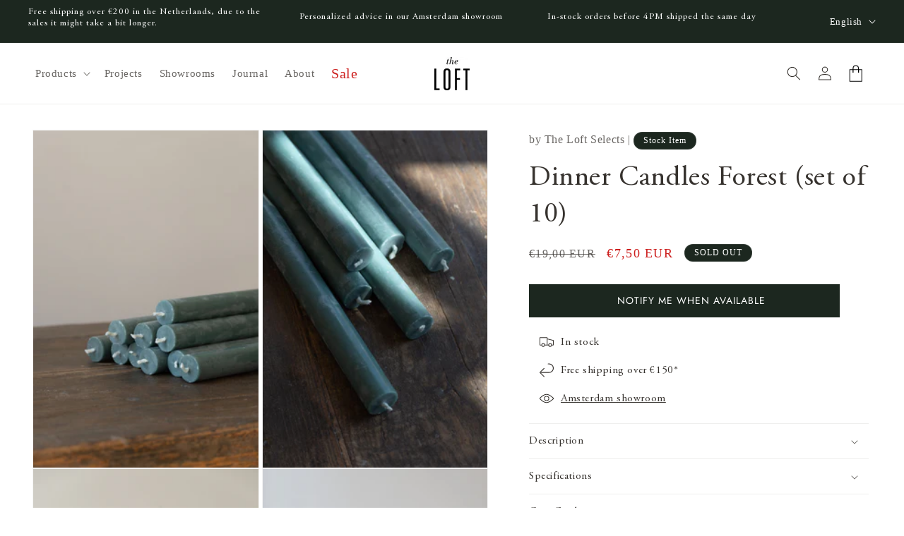

--- FILE ---
content_type: text/html; charset=utf-8
request_url: https://entertheloft.com/products/dinner-candles-forest-set-of-10
body_size: 54402
content:
<!doctype html>
<html class="js" lang="en">
  <head>
    <script async src="https://www.googletagmanager.com/gtag/js?id=GTM-P678D8J"></script>
    <script>
      window.dataLayer = window.dataLayer || [];
      function gtag() {
        dataLayer.push(arguments);
      }
      gtag('js', new Date());

      gtag('config', 'GTM-P678D8J');
      gtag('config', 'G-W1Y89PTM8M');
      gtag('config', 'AW-877349145');
    </script>
    <meta charset="utf-8">
    <meta http-equiv="X-UA-Compatible" content="IE=edge">
    <meta name="viewport" content="width=device-width,initial-scale=1">
    <meta name="theme-color" content="">
    <link rel="canonical" href="https://entertheloft.com/products/dinner-candles-forest-set-of-10"><link rel="icon" type="image/png" href="//entertheloft.com/cdn/shop/files/loft-favicon.png?crop=center&height=32&v=1623936603&width=32"><link rel="preconnect" href="https://fonts.shopifycdn.com" crossorigin><title>
      Orginal Home Dinner Candles Forest, Candles | Enter The Loft
</title>

    
      <meta name="description" content="These candles are 100% natural, eco-friendly and hand crafted from certified palm kernal oil. They are unscented, hand made and support a special fair trade project in Java, Indonesia. The candles are available in different natural colours and last for long 18-20 hours to give any space a special and warm atmosphere. Y">
    

    

<meta property="og:site_name" content="Enter The Loft">
<meta property="og:url" content="https://entertheloft.com/products/dinner-candles-forest-set-of-10">
<meta property="og:title" content="Orginal Home Dinner Candles Forest, Candles | Enter The Loft">
<meta property="og:type" content="product">
<meta property="og:description" content="These candles are 100% natural, eco-friendly and hand crafted from certified palm kernal oil. They are unscented, hand made and support a special fair trade project in Java, Indonesia. The candles are available in different natural colours and last for long 18-20 hours to give any space a special and warm atmosphere. Y"><meta property="og:image" content="http://entertheloft.com/cdn/shop/products/DSC02488.jpg?v=1747663219">
  <meta property="og:image:secure_url" content="https://entertheloft.com/cdn/shop/products/DSC02488.jpg?v=1747663219">
  <meta property="og:image:width" content="1333">
  <meta property="og:image:height" content="2000"><meta property="og:price:amount" content="7,50">
  <meta property="og:price:currency" content="EUR"><meta name="twitter:card" content="summary_large_image">
<meta name="twitter:title" content="Orginal Home Dinner Candles Forest, Candles | Enter The Loft">
<meta name="twitter:description" content="These candles are 100% natural, eco-friendly and hand crafted from certified palm kernal oil. They are unscented, hand made and support a special fair trade project in Java, Indonesia. The candles are available in different natural colours and last for long 18-20 hours to give any space a special and warm atmosphere. Y">


    <script>
      window.addEventListener('CookiebotLoaded', (event) => {
        const bodyElement = document.querySelector('body');
        bodyElement.classList.add('cookie-wall');
      });
      window.addEventListener('CookiebotOnAccept', () => {
        const bodyElement = document.querySelector('body');
        bodyElement.classList.remove('cookie-wall');
      });
      window.addEventListener('CookiebotOnDecline', () => {
        const bodyElement = document.querySelector('body');
        bodyElement.classList.remove('cookie-wall');
      });
      (function (c, oo, k, ie, b, o, t) {
        (b = oo.scripts[0]), (o = oo.createElement(k));
        (o.src = 'https://consent.cookiebot.com/uc.js'), (o.id = c);
        o.dataset.cbid = ie;
        o.async = 1;
        o.addEventListener('load', function () {
          var a = new CustomEvent('CookiebotLoaded', { bubbles: !0 });
          oo.dispatchEvent(a);
        });
        typeof CookiebotCallback_Loaded === 'function' && CookiebotCallback_Loaded();
        b.parentNode.insertBefore(o, b);
      })('Cookiebot', document, 'script', '28cbe090-e0d9-4b1b-bf7f-5577a8a209da');
    </script>

    <script src="//entertheloft.com/cdn/shop/t/36/assets/constants.js?v=132983761750457495441730739243" defer="defer"></script>
    <script src="//entertheloft.com/cdn/shop/t/36/assets/pubsub.js?v=158357773527763999511730739234" defer="defer"></script>
    <script src="//entertheloft.com/cdn/shop/t/36/assets/offline-conversion-tracking.js?v=67933680977959073401733487643" defer="defer"></script>
    <script src="//entertheloft.com/cdn/shop/t/36/assets/global.js?v=95692030731470930111738573879" defer="defer"></script>
    <script src="//entertheloft.com/cdn/shop/t/36/assets/details-disclosure.js?v=13653116266235556501730739239" defer="defer"></script>
    <script src="//entertheloft.com/cdn/shop/t/36/assets/details-modal.js?v=25581673532751508451730739238" defer="defer"></script>
    <script src="//entertheloft.com/cdn/shop/t/36/assets/search-form.js?v=133129549252120666541730739236" defer="defer"></script><script>
  document.addEventListener('DOMContentLoaded', function () {
    const contactForm = document.getElementById('ContactForm');

    if (contactForm) {
      contactForm.addEventListener('submit', function (event) {
        event.preventDefault(); // Prevent the default form submission

        // Capture form input values
        const name = document.querySelector('#ContactForm-name')?.value || '';
        const email = document.querySelector('#ContactForm-email')?.value || '';
        const phone = document.querySelector('#ContactForm-phone')?.value || '';
        const gclid = document.querySelector('#gclid_field')?.value || '';

        // Log captured data for debugging
        

        // Check if the required fields are empty
        if (!name && !email && !phone && !gclid) {
          console.error('No data captured. Ensure fields are filled in and the IDs are correct.');
          alert('Please ensure all fields are filled out before submitting.');
          return; // Stop further execution if fields are empty
        }

        // Prepare payload for Make
        const payload = {
          name: name,
          email: email,
          phone: phone,
          gclid: gclid,
          date: new Date().toISOString(),
        };

        // Send data to Make webhook
        fetch('https://hook.eu2.make.com/51he2n3472f2q97icdsykbqpsgwxfzox/', {
          method: 'POST',
          headers: {
            'Content-Type': 'application/json',
          },
          body: JSON.stringify(payload),
        })
          .then((response) => {
            if (response.ok) {
              console.log('Data sent to Make successfully:', payload);
              
              contactForm.submit();
            } else {
              console.error('Failed to send data to Make. Response status:', response.status);
              alert('There was an issue submitting the form. Please try again later.');
            }
          })
          .catch((error) => {
            console.error('Error sending data to Make:', error);
            alert('There was an error submitting the form. Please try again.');
          });
      });
    } else {
      
    }
  });
</script>
<script src="//entertheloft.com/cdn/shop/t/36/assets/animations.js?v=88693664871331136111730739238" defer="defer"></script><script>window.performance && window.performance.mark && window.performance.mark('shopify.content_for_header.start');</script><meta name="google-site-verification" content="c2nPvyZMQo4FxZZd4gjNe7YJpqfEIBcucimv_WyWI4s">
<meta name="facebook-domain-verification" content="zcnpw7147sqnya6krwsh3l4fhqzk1u">
<meta name="facebook-domain-verification" content="sesxkktbal58fbm9yzndcudzktcttk">
<meta name="google-site-verification" content="MmZTtKvlODeA71hPwLchx0YjGcJr8sBEZrFaixb8C8Q">
<meta id="shopify-digital-wallet" name="shopify-digital-wallet" content="/57672171729/digital_wallets/dialog">
<meta name="shopify-checkout-api-token" content="537bf48646042356ef161b25dea39962">
<link rel="alternate" hreflang="x-default" href="https://entertheloft.com/products/dinner-candles-forest-set-of-10">
<link rel="alternate" hreflang="nl" href="https://entertheloft.com/nl/products/dinner-candles-forest-set-of-10">
<link rel="alternate" type="application/json+oembed" href="https://entertheloft.com/products/dinner-candles-forest-set-of-10.oembed">
<script async="async" src="/checkouts/internal/preloads.js?locale=en-NL"></script>
<link rel="preconnect" href="https://shop.app" crossorigin="anonymous">
<script async="async" src="https://shop.app/checkouts/internal/preloads.js?locale=en-NL&shop_id=57672171729" crossorigin="anonymous"></script>
<script id="apple-pay-shop-capabilities" type="application/json">{"shopId":57672171729,"countryCode":"NL","currencyCode":"EUR","merchantCapabilities":["supports3DS"],"merchantId":"gid:\/\/shopify\/Shop\/57672171729","merchantName":"Enter The Loft","requiredBillingContactFields":["postalAddress","email","phone"],"requiredShippingContactFields":["postalAddress","email","phone"],"shippingType":"shipping","supportedNetworks":["visa","maestro","masterCard","amex"],"total":{"type":"pending","label":"Enter The Loft","amount":"1.00"},"shopifyPaymentsEnabled":true,"supportsSubscriptions":true}</script>
<script id="shopify-features" type="application/json">{"accessToken":"537bf48646042356ef161b25dea39962","betas":["rich-media-storefront-analytics"],"domain":"entertheloft.com","predictiveSearch":true,"shopId":57672171729,"locale":"en"}</script>
<script>var Shopify = Shopify || {};
Shopify.shop = "the-loft-experience.myshopify.com";
Shopify.locale = "en";
Shopify.currency = {"active":"EUR","rate":"1.0"};
Shopify.country = "NL";
Shopify.theme = {"name":"Enter The Loft | Mirror","id":175779742036,"schema_name":"Dawn","schema_version":"15.2.0","theme_store_id":null,"role":"main"};
Shopify.theme.handle = "null";
Shopify.theme.style = {"id":null,"handle":null};
Shopify.cdnHost = "entertheloft.com/cdn";
Shopify.routes = Shopify.routes || {};
Shopify.routes.root = "/";</script>
<script type="module">!function(o){(o.Shopify=o.Shopify||{}).modules=!0}(window);</script>
<script>!function(o){function n(){var o=[];function n(){o.push(Array.prototype.slice.apply(arguments))}return n.q=o,n}var t=o.Shopify=o.Shopify||{};t.loadFeatures=n(),t.autoloadFeatures=n()}(window);</script>
<script>
  window.ShopifyPay = window.ShopifyPay || {};
  window.ShopifyPay.apiHost = "shop.app\/pay";
  window.ShopifyPay.redirectState = null;
</script>
<script id="shop-js-analytics" type="application/json">{"pageType":"product"}</script>
<script defer="defer" async type="module" src="//entertheloft.com/cdn/shopifycloud/shop-js/modules/v2/client.init-shop-cart-sync_DtuiiIyl.en.esm.js"></script>
<script defer="defer" async type="module" src="//entertheloft.com/cdn/shopifycloud/shop-js/modules/v2/chunk.common_CUHEfi5Q.esm.js"></script>
<script type="module">
  await import("//entertheloft.com/cdn/shopifycloud/shop-js/modules/v2/client.init-shop-cart-sync_DtuiiIyl.en.esm.js");
await import("//entertheloft.com/cdn/shopifycloud/shop-js/modules/v2/chunk.common_CUHEfi5Q.esm.js");

  window.Shopify.SignInWithShop?.initShopCartSync?.({"fedCMEnabled":true,"windoidEnabled":true});

</script>
<script>
  window.Shopify = window.Shopify || {};
  if (!window.Shopify.featureAssets) window.Shopify.featureAssets = {};
  window.Shopify.featureAssets['shop-js'] = {"shop-cart-sync":["modules/v2/client.shop-cart-sync_DFoTY42P.en.esm.js","modules/v2/chunk.common_CUHEfi5Q.esm.js"],"init-fed-cm":["modules/v2/client.init-fed-cm_D2UNy1i2.en.esm.js","modules/v2/chunk.common_CUHEfi5Q.esm.js"],"init-shop-email-lookup-coordinator":["modules/v2/client.init-shop-email-lookup-coordinator_BQEe2rDt.en.esm.js","modules/v2/chunk.common_CUHEfi5Q.esm.js"],"shop-cash-offers":["modules/v2/client.shop-cash-offers_3CTtReFF.en.esm.js","modules/v2/chunk.common_CUHEfi5Q.esm.js","modules/v2/chunk.modal_BewljZkx.esm.js"],"shop-button":["modules/v2/client.shop-button_C6oxCjDL.en.esm.js","modules/v2/chunk.common_CUHEfi5Q.esm.js"],"init-windoid":["modules/v2/client.init-windoid_5pix8xhK.en.esm.js","modules/v2/chunk.common_CUHEfi5Q.esm.js"],"avatar":["modules/v2/client.avatar_BTnouDA3.en.esm.js"],"init-shop-cart-sync":["modules/v2/client.init-shop-cart-sync_DtuiiIyl.en.esm.js","modules/v2/chunk.common_CUHEfi5Q.esm.js"],"shop-toast-manager":["modules/v2/client.shop-toast-manager_BYv_8cH1.en.esm.js","modules/v2/chunk.common_CUHEfi5Q.esm.js"],"pay-button":["modules/v2/client.pay-button_FnF9EIkY.en.esm.js","modules/v2/chunk.common_CUHEfi5Q.esm.js"],"shop-login-button":["modules/v2/client.shop-login-button_CH1KUpOf.en.esm.js","modules/v2/chunk.common_CUHEfi5Q.esm.js","modules/v2/chunk.modal_BewljZkx.esm.js"],"init-customer-accounts-sign-up":["modules/v2/client.init-customer-accounts-sign-up_aj7QGgYS.en.esm.js","modules/v2/client.shop-login-button_CH1KUpOf.en.esm.js","modules/v2/chunk.common_CUHEfi5Q.esm.js","modules/v2/chunk.modal_BewljZkx.esm.js"],"init-shop-for-new-customer-accounts":["modules/v2/client.init-shop-for-new-customer-accounts_NbnYRf_7.en.esm.js","modules/v2/client.shop-login-button_CH1KUpOf.en.esm.js","modules/v2/chunk.common_CUHEfi5Q.esm.js","modules/v2/chunk.modal_BewljZkx.esm.js"],"init-customer-accounts":["modules/v2/client.init-customer-accounts_ppedhqCH.en.esm.js","modules/v2/client.shop-login-button_CH1KUpOf.en.esm.js","modules/v2/chunk.common_CUHEfi5Q.esm.js","modules/v2/chunk.modal_BewljZkx.esm.js"],"shop-follow-button":["modules/v2/client.shop-follow-button_CMIBBa6u.en.esm.js","modules/v2/chunk.common_CUHEfi5Q.esm.js","modules/v2/chunk.modal_BewljZkx.esm.js"],"lead-capture":["modules/v2/client.lead-capture_But0hIyf.en.esm.js","modules/v2/chunk.common_CUHEfi5Q.esm.js","modules/v2/chunk.modal_BewljZkx.esm.js"],"checkout-modal":["modules/v2/client.checkout-modal_BBxc70dQ.en.esm.js","modules/v2/chunk.common_CUHEfi5Q.esm.js","modules/v2/chunk.modal_BewljZkx.esm.js"],"shop-login":["modules/v2/client.shop-login_hM3Q17Kl.en.esm.js","modules/v2/chunk.common_CUHEfi5Q.esm.js","modules/v2/chunk.modal_BewljZkx.esm.js"],"payment-terms":["modules/v2/client.payment-terms_CAtGlQYS.en.esm.js","modules/v2/chunk.common_CUHEfi5Q.esm.js","modules/v2/chunk.modal_BewljZkx.esm.js"]};
</script>
<script id="__st">var __st={"a":57672171729,"offset":3600,"reqid":"955caddb-119e-4e7d-b225-75b7ec94b85b-1767187432","pageurl":"entertheloft.com\/products\/dinner-candles-forest-set-of-10","u":"20efbdde5386","p":"product","rtyp":"product","rid":6982436421841};</script>
<script>window.ShopifyPaypalV4VisibilityTracking = true;</script>
<script id="captcha-bootstrap">!function(){'use strict';const t='contact',e='account',n='new_comment',o=[[t,t],['blogs',n],['comments',n],[t,'customer']],c=[[e,'customer_login'],[e,'guest_login'],[e,'recover_customer_password'],[e,'create_customer']],r=t=>t.map((([t,e])=>`form[action*='/${t}']:not([data-nocaptcha='true']) input[name='form_type'][value='${e}']`)).join(','),a=t=>()=>t?[...document.querySelectorAll(t)].map((t=>t.form)):[];function s(){const t=[...o],e=r(t);return a(e)}const i='password',u='form_key',d=['recaptcha-v3-token','g-recaptcha-response','h-captcha-response',i],f=()=>{try{return window.sessionStorage}catch{return}},m='__shopify_v',_=t=>t.elements[u];function p(t,e,n=!1){try{const o=window.sessionStorage,c=JSON.parse(o.getItem(e)),{data:r}=function(t){const{data:e,action:n}=t;return t[m]||n?{data:e,action:n}:{data:t,action:n}}(c);for(const[e,n]of Object.entries(r))t.elements[e]&&(t.elements[e].value=n);n&&o.removeItem(e)}catch(o){console.error('form repopulation failed',{error:o})}}const l='form_type',E='cptcha';function T(t){t.dataset[E]=!0}const w=window,h=w.document,L='Shopify',v='ce_forms',y='captcha';let A=!1;((t,e)=>{const n=(g='f06e6c50-85a8-45c8-87d0-21a2b65856fe',I='https://cdn.shopify.com/shopifycloud/storefront-forms-hcaptcha/ce_storefront_forms_captcha_hcaptcha.v1.5.2.iife.js',D={infoText:'Protected by hCaptcha',privacyText:'Privacy',termsText:'Terms'},(t,e,n)=>{const o=w[L][v],c=o.bindForm;if(c)return c(t,g,e,D).then(n);var r;o.q.push([[t,g,e,D],n]),r=I,A||(h.body.append(Object.assign(h.createElement('script'),{id:'captcha-provider',async:!0,src:r})),A=!0)});var g,I,D;w[L]=w[L]||{},w[L][v]=w[L][v]||{},w[L][v].q=[],w[L][y]=w[L][y]||{},w[L][y].protect=function(t,e){n(t,void 0,e),T(t)},Object.freeze(w[L][y]),function(t,e,n,w,h,L){const[v,y,A,g]=function(t,e,n){const i=e?o:[],u=t?c:[],d=[...i,...u],f=r(d),m=r(i),_=r(d.filter((([t,e])=>n.includes(e))));return[a(f),a(m),a(_),s()]}(w,h,L),I=t=>{const e=t.target;return e instanceof HTMLFormElement?e:e&&e.form},D=t=>v().includes(t);t.addEventListener('submit',(t=>{const e=I(t);if(!e)return;const n=D(e)&&!e.dataset.hcaptchaBound&&!e.dataset.recaptchaBound,o=_(e),c=g().includes(e)&&(!o||!o.value);(n||c)&&t.preventDefault(),c&&!n&&(function(t){try{if(!f())return;!function(t){const e=f();if(!e)return;const n=_(t);if(!n)return;const o=n.value;o&&e.removeItem(o)}(t);const e=Array.from(Array(32),(()=>Math.random().toString(36)[2])).join('');!function(t,e){_(t)||t.append(Object.assign(document.createElement('input'),{type:'hidden',name:u})),t.elements[u].value=e}(t,e),function(t,e){const n=f();if(!n)return;const o=[...t.querySelectorAll(`input[type='${i}']`)].map((({name:t})=>t)),c=[...d,...o],r={};for(const[a,s]of new FormData(t).entries())c.includes(a)||(r[a]=s);n.setItem(e,JSON.stringify({[m]:1,action:t.action,data:r}))}(t,e)}catch(e){console.error('failed to persist form',e)}}(e),e.submit())}));const S=(t,e)=>{t&&!t.dataset[E]&&(n(t,e.some((e=>e===t))),T(t))};for(const o of['focusin','change'])t.addEventListener(o,(t=>{const e=I(t);D(e)&&S(e,y())}));const B=e.get('form_key'),M=e.get(l),P=B&&M;t.addEventListener('DOMContentLoaded',(()=>{const t=y();if(P)for(const e of t)e.elements[l].value===M&&p(e,B);[...new Set([...A(),...v().filter((t=>'true'===t.dataset.shopifyCaptcha))])].forEach((e=>S(e,t)))}))}(h,new URLSearchParams(w.location.search),n,t,e,['guest_login'])})(!1,!0)}();</script>
<script integrity="sha256-4kQ18oKyAcykRKYeNunJcIwy7WH5gtpwJnB7kiuLZ1E=" data-source-attribution="shopify.loadfeatures" defer="defer" src="//entertheloft.com/cdn/shopifycloud/storefront/assets/storefront/load_feature-a0a9edcb.js" crossorigin="anonymous"></script>
<script crossorigin="anonymous" defer="defer" src="//entertheloft.com/cdn/shopifycloud/storefront/assets/shopify_pay/storefront-65b4c6d7.js?v=20250812"></script>
<script data-source-attribution="shopify.dynamic_checkout.dynamic.init">var Shopify=Shopify||{};Shopify.PaymentButton=Shopify.PaymentButton||{isStorefrontPortableWallets:!0,init:function(){window.Shopify.PaymentButton.init=function(){};var t=document.createElement("script");t.src="https://entertheloft.com/cdn/shopifycloud/portable-wallets/latest/portable-wallets.en.js",t.type="module",document.head.appendChild(t)}};
</script>
<script data-source-attribution="shopify.dynamic_checkout.buyer_consent">
  function portableWalletsHideBuyerConsent(e){var t=document.getElementById("shopify-buyer-consent"),n=document.getElementById("shopify-subscription-policy-button");t&&n&&(t.classList.add("hidden"),t.setAttribute("aria-hidden","true"),n.removeEventListener("click",e))}function portableWalletsShowBuyerConsent(e){var t=document.getElementById("shopify-buyer-consent"),n=document.getElementById("shopify-subscription-policy-button");t&&n&&(t.classList.remove("hidden"),t.removeAttribute("aria-hidden"),n.addEventListener("click",e))}window.Shopify?.PaymentButton&&(window.Shopify.PaymentButton.hideBuyerConsent=portableWalletsHideBuyerConsent,window.Shopify.PaymentButton.showBuyerConsent=portableWalletsShowBuyerConsent);
</script>
<script data-source-attribution="shopify.dynamic_checkout.cart.bootstrap">document.addEventListener("DOMContentLoaded",(function(){function t(){return document.querySelector("shopify-accelerated-checkout-cart, shopify-accelerated-checkout")}if(t())Shopify.PaymentButton.init();else{new MutationObserver((function(e,n){t()&&(Shopify.PaymentButton.init(),n.disconnect())})).observe(document.body,{childList:!0,subtree:!0})}}));
</script>
<script id='scb4127' type='text/javascript' async='' src='https://entertheloft.com/cdn/shopifycloud/privacy-banner/storefront-banner.js'></script><link id="shopify-accelerated-checkout-styles" rel="stylesheet" media="screen" href="https://entertheloft.com/cdn/shopifycloud/portable-wallets/latest/accelerated-checkout-backwards-compat.css" crossorigin="anonymous">
<style id="shopify-accelerated-checkout-cart">
        #shopify-buyer-consent {
  margin-top: 1em;
  display: inline-block;
  width: 100%;
}

#shopify-buyer-consent.hidden {
  display: none;
}

#shopify-subscription-policy-button {
  background: none;
  border: none;
  padding: 0;
  text-decoration: underline;
  font-size: inherit;
  cursor: pointer;
}

#shopify-subscription-policy-button::before {
  box-shadow: none;
}

      </style>
<script id="sections-script" data-sections="header" defer="defer" src="//entertheloft.com/cdn/shop/t/36/compiled_assets/scripts.js?23694"></script>
<script>window.performance && window.performance.mark && window.performance.mark('shopify.content_for_header.end');</script>
    <script>
function feedback() {
  const p = window.Shopify.customerPrivacy;
  console.log(`Tracking ${p.userCanBeTracked() ? "en" : "dis"}abled`);
}
window.Shopify.loadFeatures(
  [
    {
      name: "consent-tracking-api",
      version: "0.1",
    },
  ],
  function (error) {
    if (error) throw error;
    if ("Cookiebot" in window)
      window.Shopify.customerPrivacy.setTrackingConsent({
        "analytics": false,
        "marketing": false,
        "preferences": false,
        "sale_of_data": false,
      }, () => console.log("Awaiting consent")
    );
  }
);

window.addEventListener("CookiebotOnConsentReady", function () {
  const C = Cookiebot.consent,
      existConsentShopify = setInterval(function () {
        if (window.Shopify.customerPrivacy) {
          clearInterval(existConsentShopify);
          window.Shopify.customerPrivacy.setTrackingConsent({
            "analytics": C["statistics"],
            "marketing": C["marketing"],
            "preferences": C["preferences"],
            "sale_of_data": C["marketing"],
          }, () => console.log("Consent captured"))
        }
      }, 100);
});
</script>


    <style data-shopify>
      
      @font-face {
  font-family: Jost;
  font-weight: 400;
  font-style: normal;
  font-display: swap;
  src: url("//entertheloft.com/cdn/fonts/jost/jost_n4.d47a1b6347ce4a4c9f437608011273009d91f2b7.woff2") format("woff2"),
       url("//entertheloft.com/cdn/fonts/jost/jost_n4.791c46290e672b3f85c3d1c651ef2efa3819eadd.woff") format("woff");
}

      
      @font-face {
  font-family: Jost;
  font-weight: 700;
  font-style: normal;
  font-display: swap;
  src: url("//entertheloft.com/cdn/fonts/jost/jost_n7.921dc18c13fa0b0c94c5e2517ffe06139c3615a3.woff2") format("woff2"),
       url("//entertheloft.com/cdn/fonts/jost/jost_n7.cbfc16c98c1e195f46c536e775e4e959c5f2f22b.woff") format("woff");
}

      
      
      @font-face {
  font-family: Jost;
  font-weight: 400;
  font-style: italic;
  font-display: swap;
  src: url("//entertheloft.com/cdn/fonts/jost/jost_i4.b690098389649750ada222b9763d55796c5283a5.woff2") format("woff2"),
       url("//entertheloft.com/cdn/fonts/jost/jost_i4.fd766415a47e50b9e391ae7ec04e2ae25e7e28b0.woff") format("woff");
}


      @font-face {
        font-family: "AGaramond";
        src: url("//entertheloft.com/cdn/shop/files/AGaramondPro-Regular.woff2?v=18278508123708875461") format("woff2");
        font-weight: normal;
        font-style: normal;
        font-display: swap;
      }

      
        :root,
        .color-scheme-1 {
          --color-background: 255,255,255;
        
          --gradient-background: #ffffff;
        

        

        --color-foreground: 54,50,46;
        --color-background-contrast: 191,191,191;
        --color-shadow: 54,50,46;
        --color-button: 28,39,31;
        --color-button-text: 255,255,255;
        --color-secondary-button: 255,255,255;
        --color-secondary-button-text: 121,124,107;
        --color-link: 121,124,107;
        --color-badge-foreground: 54,50,46;
        --color-badge-background: 255,255,255;
        --color-badge-border: 54,50,46;
        --payment-terms-background-color: rgb(255 255 255);
      }
      
        
        .color-scheme-2 {
          --color-background: 28,39,31;
        
          --gradient-background: #1c271f;
        

        

        --color-foreground: 255,255,255;
        --color-background-contrast: 39,54,43;
        --color-shadow: 19,23,19;
        --color-button: 28,39,31;
        --color-button-text: 243,243,243;
        --color-secondary-button: 28,39,31;
        --color-secondary-button-text: 255,255,255;
        --color-link: 255,255,255;
        --color-badge-foreground: 255,255,255;
        --color-badge-background: 28,39,31;
        --color-badge-border: 255,255,255;
        --payment-terms-background-color: rgb(28 39 31);
      }
      
        
        .color-scheme-3 {
          --color-background: 28,39,31;
        
          --gradient-background: #1c271f;
        

        

        --color-foreground: 255,255,255;
        --color-background-contrast: 39,54,43;
        --color-shadow: 18,18,18;
        --color-button: 255,255,255;
        --color-button-text: 28,39,31;
        --color-secondary-button: 28,39,31;
        --color-secondary-button-text: 255,255,255;
        --color-link: 255,255,255;
        --color-badge-foreground: 255,255,255;
        --color-badge-background: 28,39,31;
        --color-badge-border: 255,255,255;
        --payment-terms-background-color: rgb(28 39 31);
      }
      
        
        .color-scheme-4 {
          --color-background: 255,255,255;
        
          --gradient-background: #ffffff;
        

        

        --color-foreground: 19,23,19;
        --color-background-contrast: 191,191,191;
        --color-shadow: 19,23,19;
        --color-button: 28,39,31;
        --color-button-text: 255,255,255;
        --color-secondary-button: 255,255,255;
        --color-secondary-button-text: 19,23,19;
        --color-link: 19,23,19;
        --color-badge-foreground: 19,23,19;
        --color-badge-background: 255,255,255;
        --color-badge-border: 19,23,19;
        --payment-terms-background-color: rgb(255 255 255);
      }
      
        
        .color-scheme-5 {
          --color-background: 242,239,228;
        
          --gradient-background: #f2efe4;
        

        

        --color-foreground: 54,50,46;
        --color-background-contrast: 201,188,142;
        --color-shadow: 19,23,19;
        --color-button: 19,23,19;
        --color-button-text: 245,242,235;
        --color-secondary-button: 242,239,228;
        --color-secondary-button-text: 19,23,19;
        --color-link: 19,23,19;
        --color-badge-foreground: 54,50,46;
        --color-badge-background: 242,239,228;
        --color-badge-border: 54,50,46;
        --payment-terms-background-color: rgb(242 239 228);
      }
      
        
        .color-scheme-0e15911a-be2c-4292-bed6-e9b7e141f45b {
          --color-background: 205,32,31;
        
          --gradient-background: #cd201f;
        

        

        --color-foreground: 255,255,255;
        --color-background-contrast: 94,15,14;
        --color-shadow: 54,50,46;
        --color-button: 121,112,103;
        --color-button-text: 255,255,255;
        --color-secondary-button: 205,32,31;
        --color-secondary-button-text: 121,124,107;
        --color-link: 121,124,107;
        --color-badge-foreground: 255,255,255;
        --color-badge-background: 205,32,31;
        --color-badge-border: 255,255,255;
        --payment-terms-background-color: rgb(205 32 31);
      }
      
        
        .color-scheme-f5df55b0-7f61-4a75-8c10-0c0853cfb4de {
          --color-background: 242,239,228;
        
          --gradient-background: #f2efe4;
        

        

        --color-foreground: 54,50,46;
        --color-background-contrast: 201,188,142;
        --color-shadow: 54,50,46;
        --color-button: 54,50,46;
        --color-button-text: 255,255,255;
        --color-secondary-button: 242,239,228;
        --color-secondary-button-text: 54,50,46;
        --color-link: 54,50,46;
        --color-badge-foreground: 54,50,46;
        --color-badge-background: 242,239,228;
        --color-badge-border: 54,50,46;
        --payment-terms-background-color: rgb(242 239 228);
      }
      
        
        .color-scheme-33db6289-c92d-4287-8ea0-0a995e889dd6 {
          --color-background: 2,105,177;
        
          --gradient-background: #0269b1;
        

        

        --color-foreground: 255,255,255;
        --color-background-contrast: 1,30,51;
        --color-shadow: 54,50,46;
        --color-button: 121,112,103;
        --color-button-text: 255,255,255;
        --color-secondary-button: 2,105,177;
        --color-secondary-button-text: 121,124,107;
        --color-link: 121,124,107;
        --color-badge-foreground: 255,255,255;
        --color-badge-background: 2,105,177;
        --color-badge-border: 255,255,255;
        --payment-terms-background-color: rgb(2 105 177);
      }
      

      body, .color-scheme-1, .color-scheme-2, .color-scheme-3, .color-scheme-4, .color-scheme-5, .color-scheme-0e15911a-be2c-4292-bed6-e9b7e141f45b, .color-scheme-f5df55b0-7f61-4a75-8c10-0c0853cfb4de, .color-scheme-33db6289-c92d-4287-8ea0-0a995e889dd6 {
        color: rgba(var(--color-foreground), 0.75);
        background-color: rgb(var(--color-background));
      }

      :root {
        --font-body-family: Garamond, Baskerville, Caslon, serif;
        --font-body-style: normal;
        --font-body-weight: 400;
        --font-body-weight-bold: 700;

        --font-alt-body-family: Jost, Baskerville, Caslon, serif;
        --font-alt-body-style: normal;
        --font-alt-body-weight: 400;
        --font-alt-body-weight-bold: 700;

        --font-heading-family: "AGaramond";
        --font-heading-style: normal;
        --font-heading-weight: 400;

        --font-body-scale: 1.0;
        --font-heading-scale: 1.0;

        --media-padding: px;
        --media-border-opacity: 0.05;
        --media-border-width: 1px;
        --media-radius: 0px;
        --media-shadow-opacity: 0.0;
        --media-shadow-horizontal-offset: 0px;
        --media-shadow-vertical-offset: 4px;
        --media-shadow-blur-radius: 5px;
        --media-shadow-visible: 0;

        --page-width: 160rem;
        --page-width-margin: 0rem;

        --product-card-image-padding: 0.0rem;
        --product-card-corner-radius: 0.0rem;
        --product-card-text-alignment: left;
        --product-card-border-width: 0.0rem;
        --product-card-border-opacity: 0.1;
        --product-card-shadow-opacity: 0.0;
        --product-card-shadow-visible: 0;
        --product-card-shadow-horizontal-offset: 0.0rem;
        --product-card-shadow-vertical-offset: 0.4rem;
        --product-card-shadow-blur-radius: 0.5rem;

        --collection-card-image-padding: 0.0rem;
        --collection-card-corner-radius: 0.0rem;
        --collection-card-text-alignment: left;
        --collection-card-border-width: 0.0rem;
        --collection-card-border-opacity: 0.1;
        --collection-card-shadow-opacity: 0.0;
        --collection-card-shadow-visible: 0;
        --collection-card-shadow-horizontal-offset: 0.0rem;
        --collection-card-shadow-vertical-offset: 0.4rem;
        --collection-card-shadow-blur-radius: 0.5rem;

        --blog-card-image-padding: 0.0rem;
        --blog-card-corner-radius: 0.0rem;
        --blog-card-text-alignment: left;
        --blog-card-border-width: 0.0rem;
        --blog-card-border-opacity: 0.1;
        --blog-card-shadow-opacity: 0.0;
        --blog-card-shadow-visible: 0;
        --blog-card-shadow-horizontal-offset: 0.0rem;
        --blog-card-shadow-vertical-offset: 0.4rem;
        --blog-card-shadow-blur-radius: 0.5rem;

        --badge-corner-radius: 4.0rem;

        --popup-border-width: 1px;
        --popup-border-opacity: 0.1;
        --popup-corner-radius: 0px;
        --popup-shadow-opacity: 0.05;
        --popup-shadow-horizontal-offset: 0px;
        --popup-shadow-vertical-offset: 4px;
        --popup-shadow-blur-radius: 5px;

        --drawer-border-width: 1px;
        --drawer-border-opacity: 0.1;
        --drawer-shadow-opacity: 0.0;
        --drawer-shadow-horizontal-offset: 0px;
        --drawer-shadow-vertical-offset: 4px;
        --drawer-shadow-blur-radius: 5px;

        --spacing-sections-desktop: 0px;
        --spacing-sections-mobile: 0px;

        --grid-desktop-vertical-spacing: 8px;
        --grid-desktop-horizontal-spacing: 8px;
        --grid-mobile-vertical-spacing: 4px;
        --grid-mobile-horizontal-spacing: 4px;

        --text-boxes-border-opacity: 0.1;
        --text-boxes-border-width: 0px;
        --text-boxes-radius: 0px;
        --text-boxes-shadow-opacity: 0.0;
        --text-boxes-shadow-visible: 0;
        --text-boxes-shadow-horizontal-offset: 0px;
        --text-boxes-shadow-vertical-offset: 4px;
        --text-boxes-shadow-blur-radius: 5px;

        --buttons-radius: 0px;
        --buttons-radius-outset: 0px;
        --buttons-border-width: 1px;
        --buttons-border-opacity: 1.0;
        --buttons-shadow-opacity: 0.0;
        --buttons-shadow-visible: 0;
        --buttons-shadow-horizontal-offset: 0px;
        --buttons-shadow-vertical-offset: 4px;
        --buttons-shadow-blur-radius: 5px;
        --buttons-border-offset: 0px;

        --inputs-radius: 4px;
        --inputs-border-width: 1px;
        --inputs-border-opacity: 0.55;
        --inputs-shadow-opacity: 0.0;
        --inputs-shadow-horizontal-offset: 0px;
        --inputs-margin-offset: 0px;
        --inputs-shadow-vertical-offset: 4px;
        --inputs-shadow-blur-radius: 5px;
        --inputs-radius-outset: 5px;

        --variant-pills-radius: 40px;
        --variant-pills-border-width: 1px;
        --variant-pills-border-opacity: 0.55;
        --variant-pills-shadow-opacity: 0.0;
        --variant-pills-shadow-horizontal-offset: 0px;
        --variant-pills-shadow-vertical-offset: 4px;
        --variant-pills-shadow-blur-radius: 5px;
      }

      *,
      *::before,
      *::after {
        box-sizing: inherit;
      }

      html {
        box-sizing: border-box;
        font-size: calc(var(--font-body-scale) * 62.5%);
        height: 100%;
      }

      body {
        display: grid;
        grid-template-rows: auto auto 1fr auto;
        grid-template-columns: 100%;
        min-height: 100%;
        margin: 0;
        font-size: 1.5rem;
        letter-spacing: 0.06rem;
        line-height: calc(1 + 0.8 / var(--font-body-scale));
        font-family: var(--font-body-family);
        font-style: var(--font-body-style);
        font-weight: var(--font-body-weight);
      }

      @media screen and (min-width: 750px) {
        body {
          font-size: 1.6rem;
        }
      }
    </style>

    <link href="//entertheloft.com/cdn/shop/t/36/assets/base.css?v=22460126439321601621739353331" rel="stylesheet" type="text/css" media="all" />
    <link rel="stylesheet" href="//entertheloft.com/cdn/shop/t/36/assets/component-cart-items.css?v=123238115697927560811730739237" media="print" onload="this.media='all'"><link href="//entertheloft.com/cdn/shop/t/36/assets/component-cart-drawer.css?v=50562172658222261591733142524" rel="stylesheet" type="text/css" media="all" />
      <link href="//entertheloft.com/cdn/shop/t/36/assets/component-cart.css?v=164708765130180853531730739238" rel="stylesheet" type="text/css" media="all" />
      <link href="//entertheloft.com/cdn/shop/t/36/assets/component-totals.css?v=15906652033866631521730739236" rel="stylesheet" type="text/css" media="all" />
      <link href="//entertheloft.com/cdn/shop/t/36/assets/component-price.css?v=170052556163137701651739353335" rel="stylesheet" type="text/css" media="all" />
      <link href="//entertheloft.com/cdn/shop/t/36/assets/component-discounts.css?v=152760482443307489271730739235" rel="stylesheet" type="text/css" media="all" />

      <link rel="preload" as="font" href="//entertheloft.com/cdn/fonts/jost/jost_n4.d47a1b6347ce4a4c9f437608011273009d91f2b7.woff2" type="font/woff2" crossorigin>
      
<link href="//entertheloft.com/cdn/shop/t/36/assets/component-localization-form.css?v=170315343355214948141730739240" rel="stylesheet" type="text/css" media="all" />
      <script src="//entertheloft.com/cdn/shop/t/36/assets/localization-form.js?v=144176611646395275351730739242" defer="defer"></script><link
        rel="stylesheet"
        href="//entertheloft.com/cdn/shop/t/36/assets/component-predictive-search.css?v=118923337488134913561730739244"
        media="print"
        onload="this.media='all'"
      ><script>
      if (Shopify.designMode) {
        document.documentElement.classList.add('shopify-design-mode');
      }
    </script>
    <!-- Google Tag Manager -->
    <script>
      (function (w, d, s, l, i) {
        w[l] = w[l] || [];
        w[l].push({ 'gtm.start': new Date().getTime(), event: 'gtm.js' });
        var f = d.getElementsByTagName(s)[0],
          j = d.createElement(s),
          dl = l != 'dataLayer' ? '&l=' + l : '';
        j.async = true;
        j.src = 'https://www.googletagmanager.com/gtm.js?id=' + i + dl;
        f.parentNode.insertBefore(j, f);
      })(window, document, 'script', 'dataLayer', 'GTM-P678D8J');
    </script>
    <!-- End Google Tag Manager -->
  <!-- BEGIN app block: shopify://apps/vwo/blocks/vwo-smartcode/2ce905b2-3842-4d20-b6b0-8c51fc208426 -->
  
  
  
  
    <!-- Start VWO Async SmartCode -->
    <link rel="preconnect" href="https://dev.visualwebsiteoptimizer.com" />
    <script type='text/javascript' id='vwoCode'>
    window._vwo_code ||
    (function () {
    var w=window,
    d=document;
    if (d.URL.indexOf('__vwo_disable__') > -1 || w._vwo_code) {
    return;
    }
    var account_id=1028188,
    version=2.2,
    settings_tolerance=2000,
    hide_element='body',
    background_color='white',
    hide_element_style = 'opacity:0 !important;filter:alpha(opacity=0) !important;background:' + background_color + ' !important;transition:none !important;',
    /* DO NOT EDIT BELOW THIS LINE */
    f=!1,v=d.querySelector('#vwoCode'),cc={};try{var e=JSON.parse(localStorage.getItem('_vwo_'+account_id+'_config'));cc=e&&'object'==typeof e?e:{}}catch(e){}function r(t){try{return decodeURIComponent(t)}catch(e){return t}}var s=function(){var e={combination:[],combinationChoose:[],split:[],exclude:[],uuid:null,consent:null,optOut:null},t=d.cookie||'';if(!t)return e;for(var n,i,o=/(?:^|;s*)(?:(_vis_opt_exp_(d+)_combi=([^;]*))|(_vis_opt_exp_(d+)_combi_choose=([^;]*))|(_vis_opt_exp_(d+)_split=([^:;]*))|(_vis_opt_exp_(d+)_exclude=[^;]*)|(_vis_opt_out=([^;]*))|(_vwo_global_opt_out=[^;]*)|(_vwo_uuid=([^;]*))|(_vwo_consent=([^;]*)))/g;null!==(n=o.exec(t));)try{n[1]?e.combination.push({id:n[2],value:r(n[3])}):n[4]?e.combinationChoose.push({id:n[5],value:r(n[6])}):n[7]?e.split.push({id:n[8],value:r(n[9])}):n[10]?e.exclude.push({id:n[11]}):n[12]?e.optOut=r(n[13]):n[14]?e.optOut=!0:n[15]?e.uuid=r(n[16]):n[17]&&(i=r(n[18]),e.consent=i&&3<=i.length?i.substring(0,3):null)}catch(e){}return e}();function i(){var e=function(){if(w.VWO&&Array.isArray(w.VWO))for(var e=0;e<w.VWO.length;e++){var t=w.VWO[e];if(Array.isArray(t)&&('setVisitorId'===t[0]||'setSessionId'===t[0]))return!0}return!1}(),t='a='+account_id+'&u='+encodeURIComponent(w._vis_opt_url||d.URL)+'&vn='+version+('undefined'!=typeof platform?'&p='+platform:'')+'&st='+w.performance.now();e||((n=function(){var e,t=[],n={},i=w.VWO&&w.VWO.appliedCampaigns||{};for(e in i){var o=i[e]&&i[e].v;o&&(t.push(e+'-'+o+'-1'),n[e]=!0)}if(s&&s.combination)for(var r=0;r<s.combination.length;r++){var a=s.combination[r];n[a.id]||t.push(a.id+'-'+a.value)}return t.join('|')}())&&(t+='&c='+n),(n=function(){var e=[],t={};if(s&&s.combinationChoose)for(var n=0;n<s.combinationChoose.length;n++){var i=s.combinationChoose[n];e.push(i.id+'-'+i.value),t[i.id]=!0}if(s&&s.split)for(var o=0;o<s.split.length;o++)t[(i=s.split[o]).id]||e.push(i.id+'-'+i.value);return e.join('|')}())&&(t+='&cc='+n),(n=function(){var e={},t=[];if(w.VWO&&Array.isArray(w.VWO))for(var n=0;n<w.VWO.length;n++){var i=w.VWO[n];if(Array.isArray(i)&&'setVariation'===i[0]&&i[1]&&Array.isArray(i[1]))for(var o=0;o<i[1].length;o++){var r,a=i[1][o];a&&'object'==typeof a&&(r=a.e,a=a.v,r&&a&&(e[r]=a))}}for(r in e)t.push(r+'-'+e[r]);return t.join('|')}())&&(t+='&sv='+n)),s&&s.optOut&&(t+='&o='+s.optOut);var n=function(){var e=[],t={};if(s&&s.exclude)for(var n=0;n<s.exclude.length;n++){var i=s.exclude[n];t[i.id]||(e.push(i.id),t[i.id]=!0)}return e.join('|')}();return n&&(t+='&e='+n),s&&s.uuid&&(t+='&id='+s.uuid),s&&s.consent&&(t+='&consent='+s.consent),w.name&&-1<w.name.indexOf('_vis_preview')&&(t+='&pM=true'),w.VWO&&w.VWO.ed&&(t+='&ed='+w.VWO.ed),t}code={nonce:v&&v.nonce,library_tolerance:function(){return'undefined'!=typeof library_tolerance?library_tolerance:void 0},settings_tolerance:function(){return cc.sT||settings_tolerance},hide_element_style:function(){return'{'+(cc.hES||hide_element_style)+'}'},hide_element:function(){return performance.getEntriesByName('first-contentful-paint')[0]?'':'string'==typeof cc.hE?cc.hE:hide_element},getVersion:function(){return version},finish:function(e){var t;f||(f=!0,(t=d.getElementById('_vis_opt_path_hides'))&&t.parentNode.removeChild(t),e&&((new Image).src='https://dev.visualwebsiteoptimizer.com/ee.gif?a='+account_id+e))},finished:function(){return f},addScript:function(e){var t=d.createElement('script');t.type='text/javascript',e.src?t.src=e.src:t.text=e.text,v&&t.setAttribute('nonce',v.nonce),d.getElementsByTagName('head')[0].appendChild(t)},load:function(e,t){t=t||{};var n=new XMLHttpRequest;n.open('GET',e,!0),n.withCredentials=!t.dSC,n.responseType=t.responseType||'text',n.onload=function(){if(t.onloadCb)return t.onloadCb(n,e);200===n.status?_vwo_code.addScript({text:n.responseText}):_vwo_code.finish('&e=loading_failure:'+e)},n.onerror=function(){if(t.onerrorCb)return t.onerrorCb(e);_vwo_code.finish('&e=loading_failure:'+e)},n.send()},init:function(){var e,t=this.settings_tolerance();w._vwo_settings_timer=setTimeout(function(){_vwo_code.finish()},t),'body'!==this.hide_element()?(n=d.createElement('style'),e=(t=this.hide_element())?t+this.hide_element_style():'',t=d.getElementsByTagName('head')[0],n.setAttribute('id','_vis_opt_path_hides'),v&&n.setAttribute('nonce',v.nonce),n.setAttribute('type','text/css'),n.styleSheet?n.styleSheet.cssText=e:n.appendChild(d.createTextNode(e)),t.appendChild(n)):(n=d.getElementsByTagName('head')[0],(e=d.createElement('div')).style.cssText='z-index: 2147483647 !important;position: fixed !important;left: 0 !important;top: 0 !important;width: 100% !important;height: 100% !important;background:'+background_color+' !important;',e.setAttribute('id','_vis_opt_path_hides'),e.classList.add('_vis_hide_layer'),n.parentNode.insertBefore(e,n.nextSibling));var n='https://dev.visualwebsiteoptimizer.com/j.php?'+i();-1!==w.location.search.indexOf('_vwo_xhr')?this.addScript({src:n}):this.load(n+'&x=true',{l:1})}};w._vwo_code=code;code.init();})();
    </script>
    <!-- End VWO Async SmartCode -->
  


<!-- END app block --><!-- BEGIN app block: shopify://apps/triplewhale/blocks/triple_pixel_snippet/483d496b-3f1a-4609-aea7-8eee3b6b7a2a --><link rel='preconnect dns-prefetch' href='https://api.config-security.com/' crossorigin />
<link rel='preconnect dns-prefetch' href='https://conf.config-security.com/' crossorigin />
<script>
/* >> TriplePixel :: start*/
window.TriplePixelData={TripleName:"the-loft-experience.myshopify.com",ver:"2.16",plat:"SHOPIFY",isHeadless:false,src:'SHOPIFY_EXT',product:{id:"6982436421841",name:`Dinner Candles Forest (set of 10)`,price:"7,50",variant:"40885219197137"},search:"",collection:"",cart:"drawer",template:"product",curr:"EUR" || "EUR"},function(W,H,A,L,E,_,B,N){function O(U,T,P,H,R){void 0===R&&(R=!1),H=new XMLHttpRequest,P?(H.open("POST",U,!0),H.setRequestHeader("Content-Type","text/plain")):H.open("GET",U,!0),H.send(JSON.stringify(P||{})),H.onreadystatechange=function(){4===H.readyState&&200===H.status?(R=H.responseText,U.includes("/first")?eval(R):P||(N[B]=R)):(299<H.status||H.status<200)&&T&&!R&&(R=!0,O(U,T-1,P))}}if(N=window,!N[H+"sn"]){N[H+"sn"]=1,L=function(){return Date.now().toString(36)+"_"+Math.random().toString(36)};try{A.setItem(H,1+(0|A.getItem(H)||0)),(E=JSON.parse(A.getItem(H+"U")||"[]")).push({u:location.href,r:document.referrer,t:Date.now(),id:L()}),A.setItem(H+"U",JSON.stringify(E))}catch(e){}var i,m,p;A.getItem('"!nC`')||(_=A,A=N,A[H]||(E=A[H]=function(t,e,i){return void 0===i&&(i=[]),"State"==t?E.s:(W=L(),(E._q=E._q||[]).push([W,t,e].concat(i)),W)},E.s="Installed",E._q=[],E.ch=W,B="configSecurityConfModel",N[B]=1,O("https://conf.config-security.com/model",5),i=L(),m=A[atob("c2NyZWVu")],_.setItem("di_pmt_wt",i),p={id:i,action:"profile",avatar:_.getItem("auth-security_rand_salt_"),time:m[atob("d2lkdGg=")]+":"+m[atob("aGVpZ2h0")],host:A.TriplePixelData.TripleName,plat:A.TriplePixelData.plat,url:window.location.href.slice(0,500),ref:document.referrer,ver:A.TriplePixelData.ver},O("https://api.config-security.com/event",5,p),O("https://api.config-security.com/first?host=".concat(p.host,"&plat=").concat(p.plat),5)))}}("","TriplePixel",localStorage);
/* << TriplePixel :: end*/
</script>



<!-- END app block --><link href="https://monorail-edge.shopifysvc.com" rel="dns-prefetch">
<script>(function(){if ("sendBeacon" in navigator && "performance" in window) {try {var session_token_from_headers = performance.getEntriesByType('navigation')[0].serverTiming.find(x => x.name == '_s').description;} catch {var session_token_from_headers = undefined;}var session_cookie_matches = document.cookie.match(/_shopify_s=([^;]*)/);var session_token_from_cookie = session_cookie_matches && session_cookie_matches.length === 2 ? session_cookie_matches[1] : "";var session_token = session_token_from_headers || session_token_from_cookie || "";function handle_abandonment_event(e) {var entries = performance.getEntries().filter(function(entry) {return /monorail-edge.shopifysvc.com/.test(entry.name);});if (!window.abandonment_tracked && entries.length === 0) {window.abandonment_tracked = true;var currentMs = Date.now();var navigation_start = performance.timing.navigationStart;var payload = {shop_id: 57672171729,url: window.location.href,navigation_start,duration: currentMs - navigation_start,session_token,page_type: "product"};window.navigator.sendBeacon("https://monorail-edge.shopifysvc.com/v1/produce", JSON.stringify({schema_id: "online_store_buyer_site_abandonment/1.1",payload: payload,metadata: {event_created_at_ms: currentMs,event_sent_at_ms: currentMs}}));}}window.addEventListener('pagehide', handle_abandonment_event);}}());</script>
<script id="web-pixels-manager-setup">(function e(e,d,r,n,o){if(void 0===o&&(o={}),!Boolean(null===(a=null===(i=window.Shopify)||void 0===i?void 0:i.analytics)||void 0===a?void 0:a.replayQueue)){var i,a;window.Shopify=window.Shopify||{};var t=window.Shopify;t.analytics=t.analytics||{};var s=t.analytics;s.replayQueue=[],s.publish=function(e,d,r){return s.replayQueue.push([e,d,r]),!0};try{self.performance.mark("wpm:start")}catch(e){}var l=function(){var e={modern:/Edge?\/(1{2}[4-9]|1[2-9]\d|[2-9]\d{2}|\d{4,})\.\d+(\.\d+|)|Firefox\/(1{2}[4-9]|1[2-9]\d|[2-9]\d{2}|\d{4,})\.\d+(\.\d+|)|Chrom(ium|e)\/(9{2}|\d{3,})\.\d+(\.\d+|)|(Maci|X1{2}).+ Version\/(15\.\d+|(1[6-9]|[2-9]\d|\d{3,})\.\d+)([,.]\d+|)( \(\w+\)|)( Mobile\/\w+|) Safari\/|Chrome.+OPR\/(9{2}|\d{3,})\.\d+\.\d+|(CPU[ +]OS|iPhone[ +]OS|CPU[ +]iPhone|CPU IPhone OS|CPU iPad OS)[ +]+(15[._]\d+|(1[6-9]|[2-9]\d|\d{3,})[._]\d+)([._]\d+|)|Android:?[ /-](13[3-9]|1[4-9]\d|[2-9]\d{2}|\d{4,})(\.\d+|)(\.\d+|)|Android.+Firefox\/(13[5-9]|1[4-9]\d|[2-9]\d{2}|\d{4,})\.\d+(\.\d+|)|Android.+Chrom(ium|e)\/(13[3-9]|1[4-9]\d|[2-9]\d{2}|\d{4,})\.\d+(\.\d+|)|SamsungBrowser\/([2-9]\d|\d{3,})\.\d+/,legacy:/Edge?\/(1[6-9]|[2-9]\d|\d{3,})\.\d+(\.\d+|)|Firefox\/(5[4-9]|[6-9]\d|\d{3,})\.\d+(\.\d+|)|Chrom(ium|e)\/(5[1-9]|[6-9]\d|\d{3,})\.\d+(\.\d+|)([\d.]+$|.*Safari\/(?![\d.]+ Edge\/[\d.]+$))|(Maci|X1{2}).+ Version\/(10\.\d+|(1[1-9]|[2-9]\d|\d{3,})\.\d+)([,.]\d+|)( \(\w+\)|)( Mobile\/\w+|) Safari\/|Chrome.+OPR\/(3[89]|[4-9]\d|\d{3,})\.\d+\.\d+|(CPU[ +]OS|iPhone[ +]OS|CPU[ +]iPhone|CPU IPhone OS|CPU iPad OS)[ +]+(10[._]\d+|(1[1-9]|[2-9]\d|\d{3,})[._]\d+)([._]\d+|)|Android:?[ /-](13[3-9]|1[4-9]\d|[2-9]\d{2}|\d{4,})(\.\d+|)(\.\d+|)|Mobile Safari.+OPR\/([89]\d|\d{3,})\.\d+\.\d+|Android.+Firefox\/(13[5-9]|1[4-9]\d|[2-9]\d{2}|\d{4,})\.\d+(\.\d+|)|Android.+Chrom(ium|e)\/(13[3-9]|1[4-9]\d|[2-9]\d{2}|\d{4,})\.\d+(\.\d+|)|Android.+(UC? ?Browser|UCWEB|U3)[ /]?(15\.([5-9]|\d{2,})|(1[6-9]|[2-9]\d|\d{3,})\.\d+)\.\d+|SamsungBrowser\/(5\.\d+|([6-9]|\d{2,})\.\d+)|Android.+MQ{2}Browser\/(14(\.(9|\d{2,})|)|(1[5-9]|[2-9]\d|\d{3,})(\.\d+|))(\.\d+|)|K[Aa][Ii]OS\/(3\.\d+|([4-9]|\d{2,})\.\d+)(\.\d+|)/},d=e.modern,r=e.legacy,n=navigator.userAgent;return n.match(d)?"modern":n.match(r)?"legacy":"unknown"}(),u="modern"===l?"modern":"legacy",c=(null!=n?n:{modern:"",legacy:""})[u],f=function(e){return[e.baseUrl,"/wpm","/b",e.hashVersion,"modern"===e.buildTarget?"m":"l",".js"].join("")}({baseUrl:d,hashVersion:r,buildTarget:u}),m=function(e){var d=e.version,r=e.bundleTarget,n=e.surface,o=e.pageUrl,i=e.monorailEndpoint;return{emit:function(e){var a=e.status,t=e.errorMsg,s=(new Date).getTime(),l=JSON.stringify({metadata:{event_sent_at_ms:s},events:[{schema_id:"web_pixels_manager_load/3.1",payload:{version:d,bundle_target:r,page_url:o,status:a,surface:n,error_msg:t},metadata:{event_created_at_ms:s}}]});if(!i)return console&&console.warn&&console.warn("[Web Pixels Manager] No Monorail endpoint provided, skipping logging."),!1;try{return self.navigator.sendBeacon.bind(self.navigator)(i,l)}catch(e){}var u=new XMLHttpRequest;try{return u.open("POST",i,!0),u.setRequestHeader("Content-Type","text/plain"),u.send(l),!0}catch(e){return console&&console.warn&&console.warn("[Web Pixels Manager] Got an unhandled error while logging to Monorail."),!1}}}}({version:r,bundleTarget:l,surface:e.surface,pageUrl:self.location.href,monorailEndpoint:e.monorailEndpoint});try{o.browserTarget=l,function(e){var d=e.src,r=e.async,n=void 0===r||r,o=e.onload,i=e.onerror,a=e.sri,t=e.scriptDataAttributes,s=void 0===t?{}:t,l=document.createElement("script"),u=document.querySelector("head"),c=document.querySelector("body");if(l.async=n,l.src=d,a&&(l.integrity=a,l.crossOrigin="anonymous"),s)for(var f in s)if(Object.prototype.hasOwnProperty.call(s,f))try{l.dataset[f]=s[f]}catch(e){}if(o&&l.addEventListener("load",o),i&&l.addEventListener("error",i),u)u.appendChild(l);else{if(!c)throw new Error("Did not find a head or body element to append the script");c.appendChild(l)}}({src:f,async:!0,onload:function(){if(!function(){var e,d;return Boolean(null===(d=null===(e=window.Shopify)||void 0===e?void 0:e.analytics)||void 0===d?void 0:d.initialized)}()){var d=window.webPixelsManager.init(e)||void 0;if(d){var r=window.Shopify.analytics;r.replayQueue.forEach((function(e){var r=e[0],n=e[1],o=e[2];d.publishCustomEvent(r,n,o)})),r.replayQueue=[],r.publish=d.publishCustomEvent,r.visitor=d.visitor,r.initialized=!0}}},onerror:function(){return m.emit({status:"failed",errorMsg:"".concat(f," has failed to load")})},sri:function(e){var d=/^sha384-[A-Za-z0-9+/=]+$/;return"string"==typeof e&&d.test(e)}(c)?c:"",scriptDataAttributes:o}),m.emit({status:"loading"})}catch(e){m.emit({status:"failed",errorMsg:(null==e?void 0:e.message)||"Unknown error"})}}})({shopId: 57672171729,storefrontBaseUrl: "https://entertheloft.com",extensionsBaseUrl: "https://extensions.shopifycdn.com/cdn/shopifycloud/web-pixels-manager",monorailEndpoint: "https://monorail-edge.shopifysvc.com/unstable/produce_batch",surface: "storefront-renderer",enabledBetaFlags: ["2dca8a86","a0d5f9d2"],webPixelsConfigList: [{"id":"3474260308","configuration":"{\"accountID\":\"S4ykpX\",\"webPixelConfig\":\"eyJlbmFibGVBZGRlZFRvQ2FydEV2ZW50cyI6IHRydWV9\"}","eventPayloadVersion":"v1","runtimeContext":"STRICT","scriptVersion":"524f6c1ee37bacdca7657a665bdca589","type":"APP","apiClientId":123074,"privacyPurposes":["ANALYTICS","MARKETING"],"dataSharingAdjustments":{"protectedCustomerApprovalScopes":["read_customer_address","read_customer_email","read_customer_name","read_customer_personal_data","read_customer_phone"]}},{"id":"3350200660","configuration":"{\"shopId\":\"the-loft-experience.myshopify.com\"}","eventPayloadVersion":"v1","runtimeContext":"STRICT","scriptVersion":"c1fe7b63a0f7ad457a091a5f1865fa90","type":"APP","apiClientId":2753413,"privacyPurposes":["ANALYTICS","MARKETING","SALE_OF_DATA"],"dataSharingAdjustments":{"protectedCustomerApprovalScopes":["read_customer_address","read_customer_email","read_customer_name","read_customer_personal_data","read_customer_phone"]}},{"id":"1241973076","configuration":"{\"config\":\"{\\\"google_tag_ids\\\":[\\\"GT-TNGXK7M\\\",\\\"G-W1Y89PTM8M\\\",\\\"G-8Q4WD4ZZP8\\\",\\\"G-73R6RVC2MP\\\",\\\"G-JKKZ2JY4T5\\\"],\\\"target_country\\\":\\\"NL\\\",\\\"gtag_events\\\":[{\\\"type\\\":\\\"search\\\",\\\"action_label\\\":[\\\"G-8Q4WD4ZZP8\\\",\\\"G-73R6RVC2MP\\\",\\\"G-W1Y89PTM8M\\\",\\\"AW-877349145\\\",\\\"G-JKKZ2JY4T5\\\"]},{\\\"type\\\":\\\"begin_checkout\\\",\\\"action_label\\\":[\\\"AW-877349145\\\/MVt_CNqgtPYZEJmSraID\\\",\\\"G-8Q4WD4ZZP8\\\",\\\"G-73R6RVC2MP\\\",\\\"G-W1Y89PTM8M\\\",\\\"AW-877349145\\\",\\\"G-JKKZ2JY4T5\\\"]},{\\\"type\\\":\\\"view_item\\\",\\\"action_label\\\":[\\\"MC-353NFG8VD4\\\",\\\"G-8Q4WD4ZZP8\\\",\\\"G-73R6RVC2MP\\\",\\\"G-W1Y89PTM8M\\\",\\\"AW-877349145\\\",\\\"G-JKKZ2JY4T5\\\"]},{\\\"type\\\":\\\"purchase\\\",\\\"action_label\\\":[\\\"MC-353NFG8VD4\\\",\\\"G-8Q4WD4ZZP8\\\",\\\"G-73R6RVC2MP\\\",\\\"G-W1Y89PTM8M\\\",\\\"AW-877349145\\\",\\\"G-JKKZ2JY4T5\\\"]},{\\\"type\\\":\\\"page_view\\\",\\\"action_label\\\":[\\\"MC-353NFG8VD4\\\",\\\"AW-877349145\\\/TqGcCMnK9_YZEJmSraID\\\",\\\"G-8Q4WD4ZZP8\\\",\\\"G-73R6RVC2MP\\\",\\\"G-W1Y89PTM8M\\\",\\\"AW-877349145\\\",\\\"G-JKKZ2JY4T5\\\"]},{\\\"type\\\":\\\"add_payment_info\\\",\\\"action_label\\\":[\\\"G-8Q4WD4ZZP8\\\",\\\"G-73R6RVC2MP\\\",\\\"G-W1Y89PTM8M\\\",\\\"AW-877349145\\\",\\\"G-JKKZ2JY4T5\\\"]},{\\\"type\\\":\\\"add_to_cart\\\",\\\"action_label\\\":[\\\"AW-877349145\\\/nj9XCITus_YZEJmSraID\\\",\\\"G-8Q4WD4ZZP8\\\",\\\"G-73R6RVC2MP\\\",\\\"G-W1Y89PTM8M\\\",\\\"AW-877349145\\\",\\\"G-JKKZ2JY4T5\\\"]}],\\\"enable_monitoring_mode\\\":false}\"}","eventPayloadVersion":"v1","runtimeContext":"OPEN","scriptVersion":"b2a88bafab3e21179ed38636efcd8a93","type":"APP","apiClientId":1780363,"privacyPurposes":[],"dataSharingAdjustments":{"protectedCustomerApprovalScopes":["read_customer_address","read_customer_email","read_customer_name","read_customer_personal_data","read_customer_phone"]}},{"id":"419135828","configuration":"{\"pixel_id\":\"449140405654910\",\"pixel_type\":\"facebook_pixel\",\"metaapp_system_user_token\":\"-\"}","eventPayloadVersion":"v1","runtimeContext":"OPEN","scriptVersion":"ca16bc87fe92b6042fbaa3acc2fbdaa6","type":"APP","apiClientId":2329312,"privacyPurposes":["ANALYTICS","MARKETING","SALE_OF_DATA"],"dataSharingAdjustments":{"protectedCustomerApprovalScopes":["read_customer_address","read_customer_email","read_customer_name","read_customer_personal_data","read_customer_phone"]}},{"id":"210829652","configuration":"{\"tagID\":\"2612824094296\"}","eventPayloadVersion":"v1","runtimeContext":"STRICT","scriptVersion":"18031546ee651571ed29edbe71a3550b","type":"APP","apiClientId":3009811,"privacyPurposes":["ANALYTICS","MARKETING","SALE_OF_DATA"],"dataSharingAdjustments":{"protectedCustomerApprovalScopes":["read_customer_address","read_customer_email","read_customer_name","read_customer_personal_data","read_customer_phone"]}},{"id":"135070036","eventPayloadVersion":"1","runtimeContext":"LAX","scriptVersion":"1","type":"CUSTOM","privacyPurposes":[],"name":"PM - Script"},{"id":"141033812","eventPayloadVersion":"1","runtimeContext":"LAX","scriptVersion":"1","type":"CUSTOM","privacyPurposes":[],"name":"PM - Conversion Booster"},{"id":"141066580","eventPayloadVersion":"1","runtimeContext":"LAX","scriptVersion":"7","type":"CUSTOM","privacyPurposes":[],"name":"PM - GA4"},{"id":"144146772","eventPayloadVersion":"1","runtimeContext":"LAX","scriptVersion":"20","type":"CUSTOM","privacyPurposes":[],"name":"Dynamic Remarketing"},{"id":"shopify-app-pixel","configuration":"{}","eventPayloadVersion":"v1","runtimeContext":"STRICT","scriptVersion":"0450","apiClientId":"shopify-pixel","type":"APP","privacyPurposes":["ANALYTICS","MARKETING"]},{"id":"shopify-custom-pixel","eventPayloadVersion":"v1","runtimeContext":"LAX","scriptVersion":"0450","apiClientId":"shopify-pixel","type":"CUSTOM","privacyPurposes":["ANALYTICS","MARKETING"]}],isMerchantRequest: false,initData: {"shop":{"name":"Enter The Loft","paymentSettings":{"currencyCode":"EUR"},"myshopifyDomain":"the-loft-experience.myshopify.com","countryCode":"NL","storefrontUrl":"https:\/\/entertheloft.com"},"customer":null,"cart":null,"checkout":null,"productVariants":[{"price":{"amount":7.5,"currencyCode":"EUR"},"product":{"title":"Dinner Candles Forest (set of 10)","vendor":"The Loft Selects","id":"6982436421841","untranslatedTitle":"Dinner Candles Forest (set of 10)","url":"\/products\/dinner-candles-forest-set-of-10","type":"Homeware"},"id":"40885219197137","image":{"src":"\/\/entertheloft.com\/cdn\/shop\/products\/DSC02488.jpg?v=1747663219"},"sku":"TL-PRO-HW-DC-ST-FO-TC0022.42","title":"Default Title","untranslatedTitle":"Default Title"}],"purchasingCompany":null},},"https://entertheloft.com/cdn","da62cc92w68dfea28pcf9825a4m392e00d0",{"modern":"","legacy":""},{"shopId":"57672171729","storefrontBaseUrl":"https:\/\/entertheloft.com","extensionBaseUrl":"https:\/\/extensions.shopifycdn.com\/cdn\/shopifycloud\/web-pixels-manager","surface":"storefront-renderer","enabledBetaFlags":"[\"2dca8a86\", \"a0d5f9d2\"]","isMerchantRequest":"false","hashVersion":"da62cc92w68dfea28pcf9825a4m392e00d0","publish":"custom","events":"[[\"page_viewed\",{}],[\"product_viewed\",{\"productVariant\":{\"price\":{\"amount\":7.5,\"currencyCode\":\"EUR\"},\"product\":{\"title\":\"Dinner Candles Forest (set of 10)\",\"vendor\":\"The Loft Selects\",\"id\":\"6982436421841\",\"untranslatedTitle\":\"Dinner Candles Forest (set of 10)\",\"url\":\"\/products\/dinner-candles-forest-set-of-10\",\"type\":\"Homeware\"},\"id\":\"40885219197137\",\"image\":{\"src\":\"\/\/entertheloft.com\/cdn\/shop\/products\/DSC02488.jpg?v=1747663219\"},\"sku\":\"TL-PRO-HW-DC-ST-FO-TC0022.42\",\"title\":\"Default Title\",\"untranslatedTitle\":\"Default Title\"}}]]"});</script><script>
  window.ShopifyAnalytics = window.ShopifyAnalytics || {};
  window.ShopifyAnalytics.meta = window.ShopifyAnalytics.meta || {};
  window.ShopifyAnalytics.meta.currency = 'EUR';
  var meta = {"product":{"id":6982436421841,"gid":"gid:\/\/shopify\/Product\/6982436421841","vendor":"The Loft Selects","type":"Homeware","handle":"dinner-candles-forest-set-of-10","variants":[{"id":40885219197137,"price":750,"name":"Dinner Candles Forest (set of 10)","public_title":null,"sku":"TL-PRO-HW-DC-ST-FO-TC0022.42"}],"remote":false},"page":{"pageType":"product","resourceType":"product","resourceId":6982436421841,"requestId":"955caddb-119e-4e7d-b225-75b7ec94b85b-1767187432"}};
  for (var attr in meta) {
    window.ShopifyAnalytics.meta[attr] = meta[attr];
  }
</script>
<script class="analytics">
  (function () {
    var customDocumentWrite = function(content) {
      var jquery = null;

      if (window.jQuery) {
        jquery = window.jQuery;
      } else if (window.Checkout && window.Checkout.$) {
        jquery = window.Checkout.$;
      }

      if (jquery) {
        jquery('body').append(content);
      }
    };

    var hasLoggedConversion = function(token) {
      if (token) {
        return document.cookie.indexOf('loggedConversion=' + token) !== -1;
      }
      return false;
    }

    var setCookieIfConversion = function(token) {
      if (token) {
        var twoMonthsFromNow = new Date(Date.now());
        twoMonthsFromNow.setMonth(twoMonthsFromNow.getMonth() + 2);

        document.cookie = 'loggedConversion=' + token + '; expires=' + twoMonthsFromNow;
      }
    }

    var trekkie = window.ShopifyAnalytics.lib = window.trekkie = window.trekkie || [];
    if (trekkie.integrations) {
      return;
    }
    trekkie.methods = [
      'identify',
      'page',
      'ready',
      'track',
      'trackForm',
      'trackLink'
    ];
    trekkie.factory = function(method) {
      return function() {
        var args = Array.prototype.slice.call(arguments);
        args.unshift(method);
        trekkie.push(args);
        return trekkie;
      };
    };
    for (var i = 0; i < trekkie.methods.length; i++) {
      var key = trekkie.methods[i];
      trekkie[key] = trekkie.factory(key);
    }
    trekkie.load = function(config) {
      trekkie.config = config || {};
      trekkie.config.initialDocumentCookie = document.cookie;
      var first = document.getElementsByTagName('script')[0];
      var script = document.createElement('script');
      script.type = 'text/javascript';
      script.onerror = function(e) {
        var scriptFallback = document.createElement('script');
        scriptFallback.type = 'text/javascript';
        scriptFallback.onerror = function(error) {
                var Monorail = {
      produce: function produce(monorailDomain, schemaId, payload) {
        var currentMs = new Date().getTime();
        var event = {
          schema_id: schemaId,
          payload: payload,
          metadata: {
            event_created_at_ms: currentMs,
            event_sent_at_ms: currentMs
          }
        };
        return Monorail.sendRequest("https://" + monorailDomain + "/v1/produce", JSON.stringify(event));
      },
      sendRequest: function sendRequest(endpointUrl, payload) {
        // Try the sendBeacon API
        if (window && window.navigator && typeof window.navigator.sendBeacon === 'function' && typeof window.Blob === 'function' && !Monorail.isIos12()) {
          var blobData = new window.Blob([payload], {
            type: 'text/plain'
          });

          if (window.navigator.sendBeacon(endpointUrl, blobData)) {
            return true;
          } // sendBeacon was not successful

        } // XHR beacon

        var xhr = new XMLHttpRequest();

        try {
          xhr.open('POST', endpointUrl);
          xhr.setRequestHeader('Content-Type', 'text/plain');
          xhr.send(payload);
        } catch (e) {
          console.log(e);
        }

        return false;
      },
      isIos12: function isIos12() {
        return window.navigator.userAgent.lastIndexOf('iPhone; CPU iPhone OS 12_') !== -1 || window.navigator.userAgent.lastIndexOf('iPad; CPU OS 12_') !== -1;
      }
    };
    Monorail.produce('monorail-edge.shopifysvc.com',
      'trekkie_storefront_load_errors/1.1',
      {shop_id: 57672171729,
      theme_id: 175779742036,
      app_name: "storefront",
      context_url: window.location.href,
      source_url: "//entertheloft.com/cdn/s/trekkie.storefront.8f32c7f0b513e73f3235c26245676203e1209161.min.js"});

        };
        scriptFallback.async = true;
        scriptFallback.src = '//entertheloft.com/cdn/s/trekkie.storefront.8f32c7f0b513e73f3235c26245676203e1209161.min.js';
        first.parentNode.insertBefore(scriptFallback, first);
      };
      script.async = true;
      script.src = '//entertheloft.com/cdn/s/trekkie.storefront.8f32c7f0b513e73f3235c26245676203e1209161.min.js';
      first.parentNode.insertBefore(script, first);
    };
    trekkie.load(
      {"Trekkie":{"appName":"storefront","development":false,"defaultAttributes":{"shopId":57672171729,"isMerchantRequest":null,"themeId":175779742036,"themeCityHash":"9001415523472686361","contentLanguage":"en","currency":"EUR","eventMetadataId":"8adbaf02-48d2-46ac-8886-7cc2072e6e09"},"isServerSideCookieWritingEnabled":true,"monorailRegion":"shop_domain","enabledBetaFlags":["65f19447"]},"Session Attribution":{},"S2S":{"facebookCapiEnabled":true,"source":"trekkie-storefront-renderer","apiClientId":580111}}
    );

    var loaded = false;
    trekkie.ready(function() {
      if (loaded) return;
      loaded = true;

      window.ShopifyAnalytics.lib = window.trekkie;

      var originalDocumentWrite = document.write;
      document.write = customDocumentWrite;
      try { window.ShopifyAnalytics.merchantGoogleAnalytics.call(this); } catch(error) {};
      document.write = originalDocumentWrite;

      window.ShopifyAnalytics.lib.page(null,{"pageType":"product","resourceType":"product","resourceId":6982436421841,"requestId":"955caddb-119e-4e7d-b225-75b7ec94b85b-1767187432","shopifyEmitted":true});

      var match = window.location.pathname.match(/checkouts\/(.+)\/(thank_you|post_purchase)/)
      var token = match? match[1]: undefined;
      if (!hasLoggedConversion(token)) {
        setCookieIfConversion(token);
        window.ShopifyAnalytics.lib.track("Viewed Product",{"currency":"EUR","variantId":40885219197137,"productId":6982436421841,"productGid":"gid:\/\/shopify\/Product\/6982436421841","name":"Dinner Candles Forest (set of 10)","price":"7.50","sku":"TL-PRO-HW-DC-ST-FO-TC0022.42","brand":"The Loft Selects","variant":null,"category":"Homeware","nonInteraction":true,"remote":false},undefined,undefined,{"shopifyEmitted":true});
      window.ShopifyAnalytics.lib.track("monorail:\/\/trekkie_storefront_viewed_product\/1.1",{"currency":"EUR","variantId":40885219197137,"productId":6982436421841,"productGid":"gid:\/\/shopify\/Product\/6982436421841","name":"Dinner Candles Forest (set of 10)","price":"7.50","sku":"TL-PRO-HW-DC-ST-FO-TC0022.42","brand":"The Loft Selects","variant":null,"category":"Homeware","nonInteraction":true,"remote":false,"referer":"https:\/\/entertheloft.com\/products\/dinner-candles-forest-set-of-10"});
      }
    });


        var eventsListenerScript = document.createElement('script');
        eventsListenerScript.async = true;
        eventsListenerScript.src = "//entertheloft.com/cdn/shopifycloud/storefront/assets/shop_events_listener-3da45d37.js";
        document.getElementsByTagName('head')[0].appendChild(eventsListenerScript);

})();</script>
  <script>
  if (!window.ga || (window.ga && typeof window.ga !== 'function')) {
    window.ga = function ga() {
      (window.ga.q = window.ga.q || []).push(arguments);
      if (window.Shopify && window.Shopify.analytics && typeof window.Shopify.analytics.publish === 'function') {
        window.Shopify.analytics.publish("ga_stub_called", {}, {sendTo: "google_osp_migration"});
      }
      console.error("Shopify's Google Analytics stub called with:", Array.from(arguments), "\nSee https://help.shopify.com/manual/promoting-marketing/pixels/pixel-migration#google for more information.");
    };
    if (window.Shopify && window.Shopify.analytics && typeof window.Shopify.analytics.publish === 'function') {
      window.Shopify.analytics.publish("ga_stub_initialized", {}, {sendTo: "google_osp_migration"});
    }
  }
</script>
<script
  defer
  src="https://entertheloft.com/cdn/shopifycloud/perf-kit/shopify-perf-kit-2.1.2.min.js"
  data-application="storefront-renderer"
  data-shop-id="57672171729"
  data-render-region="gcp-us-east1"
  data-page-type="product"
  data-theme-instance-id="175779742036"
  data-theme-name="Dawn"
  data-theme-version="15.2.0"
  data-monorail-region="shop_domain"
  data-resource-timing-sampling-rate="10"
  data-shs="true"
  data-shs-beacon="true"
  data-shs-export-with-fetch="true"
  data-shs-logs-sample-rate="1"
  data-shs-beacon-endpoint="https://entertheloft.com/api/collect"
></script>
</head>

  <body class="gradient animate--hover-default">
    <!-- Google Tag Manager (noscript) -->
    <noscript
      ><iframe
        src="https://www.googletagmanager.com/ns.html?id=GTM-P678D8J"
        height="0"
        width="0"
        style="display:none;visibility:hidden"
      ></iframe
    ></noscript>
    <!-- End Google Tag Manager (noscript) --><script>    
    (function() {
        class ShopifyDataLayer {
          constructor() {
            window.dataLayer = window.dataLayer || []; 
            
            // use a prefix of events name
            this.eventPrefix = '';
  
            //Keep the value false to get non-formatted product ID
            this.formattedItemId = true; 
  
            // data schema
            this.dataSchema = {
              ecommerce: {
                  show: false
              },
              dynamicRemarketing: {
                  show: true,
                  business_vertical: 'retail'
              }
            }
  
            // add to wishlist selectors
            this.addToWishListSelectors = {
              'addWishListIcon': '',
              'gridItemSelector': '',
              'productLinkSelector': 'a[href*="/products/"]'
            }
  
            // quick view selectors
            this.quickViewSelector = {
              'quickViewElement': '',
              'gridItemSelector': '',
              'productLinkSelector': 'a[href*="/products/"]'
            }
  
            // mini cart button selector
            this.miniCartButton = [
              'a[href="/cart"]', 
            ];
            this.miniCartAppersOn = 'click';
  
  
            // begin checkout buttons/links selectors
            this.beginCheckoutButtons = [
              'input[name="checkout"]',
              'button[name="checkout"]',
              'a[href="/checkout"]',
              '.additional-checkout-buttons',
            ];
  
            // direct checkout button selector
            this.shopifyDirectCheckoutButton = [
              '.shopify-payment-button'
            ]
  
            //Keep the value true if Add to Cart redirects to the cart page
            this.isAddToCartRedirect = false;
            
            // keep the value false if cart items increment/decrement/remove refresh page 
            this.isAjaxCartIncrementDecrement = true;
            
  
            // Caution: Do not modify anything below this line, as it may result in it not functioning correctly.
            this.cart = {"note":null,"attributes":{},"original_total_price":0,"total_price":0,"total_discount":0,"total_weight":0.0,"item_count":0,"items":[],"requires_shipping":false,"currency":"EUR","items_subtotal_price":0,"cart_level_discount_applications":[],"checkout_charge_amount":0}
            this.countryCode = "NL";
            this.storeURL = "https://entertheloft.com";
            localStorage.setItem('shopCountryCode', this.countryCode);
            this.collectData(); 
            this.itemsList = [];
          }
  
          updateCart() {
            fetch("/cart.js")
            .then((response) => response.json())
            .then((data) => {
              this.cart = data;
            });
          }
  
         debounce(delay) {         
            let timeoutId;
            return function(func) {
              const context = this;
              const args = arguments;
              
              clearTimeout(timeoutId);
              
              timeoutId = setTimeout(function() {
                func.apply(context, args);
              }, delay);
            };
          }
  
          eventConsole(eventName, eventData) {
            const css1 = 'background: red; color: #fff; font-size: normal; border-radius: 3px 0 0 3px; padding: 3px 4px;';
            const css2 = 'background-color: blue; color: #fff; font-size: normal; border-radius: 0 3px 3px 0; padding: 3px 4px;';
            console.log('%cGTM DataLayer Event:%c' + eventName, css1, css2, eventData);
          }
  
          collectData() { 
              this.customerData();
              this.ajaxRequestData();
              this.searchPageData();
              this.miniCartData();
              this.beginCheckoutData();
    
              
    
              
                this.productSinglePage();
              
    
              
              
              this.addToWishListData();
              this.quickViewData();
              this.selectItemData(); 
              this.formData();
              this.phoneClickData();
              this.emailClickData();
              this.loginRegisterData();
          }        
  
          //logged-in customer data 
          customerData() {
              const currentUser = {};
              
  
              if (currentUser.email) {
                currentUser.hash_email = "e3b0c44298fc1c149afbf4c8996fb92427ae41e4649b934ca495991b7852b855"
              }
  
              if (currentUser.phone) {
                currentUser.hash_phone = "e3b0c44298fc1c149afbf4c8996fb92427ae41e4649b934ca495991b7852b855"
              }
  
              window.dataLayer = window.dataLayer || [];
              dataLayer.push({
                customer: currentUser
              });
          }
  
          // add_to_cart, remove_from_cart, search
          ajaxRequestData() {
            const self = this;
            
            // handle non-ajax add to cart
            if(this.isAddToCartRedirect) {
              document.addEventListener('submit', function(event) {
                const addToCartForm = event.target.closest('form[action="/cart/add"]');
                if(addToCartForm) {
                  event.preventDefault();
                  
                  const formData = new FormData(addToCartForm);
              
                  fetch(window.Shopify.routes.root + 'cart/add.js', {
                    method: 'POST',
                    body: formData
                  })
                  .then(response => {
                      window.location.href = "/cart";
                  })
                  .catch((error) => {
                    console.error('Error:', error);
                  });
                }
              });
            }
            
            // fetch
            let originalFetch = window.fetch;
            let debounce = this.debounce(800);
            
            window.fetch = function () {
              return originalFetch.apply(this, arguments).then((response) => {
                if (response.ok) {
                  let cloneResponse = response.clone();
                  let requestURL = arguments[0]['url'] || arguments[0];
                  
                  if(/.*\/search\/?.*\?.*q=.+/.test(requestURL) && !requestURL.includes('&requestFrom=uldt')) {   
                    const queryString = requestURL.split('?')[1];
                    const urlParams = new URLSearchParams(queryString);
                    const search_term = urlParams.get("q");
  
                    debounce(function() {
                      fetch(`${self.storeURL}/search/suggest.json?q=${search_term}&resources[type]=product&requestFrom=uldt`)
                        .then(res => res.json())
                        .then(function(data) {
                              const products = data.resources.results.products;
                              if(products.length) {
                                const fetchRequests = products.map(product =>
                                  fetch(`${self.storeURL}/${product.url.split('?')[0]}.js`)
                                    .then(response => response.json())
                                    .catch(error => console.error('Error fetching:', error))
                                );
  
                                Promise.all(fetchRequests)
                                  .then(products => {
                                      const items = products.map((product) => {
                                        return {
                                          product_id: product.id,
                                          product_title: product.title,
                                          variant_id: product.variants[0].id,
                                          variant_title: product.variants[0].title,
                                          vendor: product.vendor,
                                          total_discount: 0,
                                          final_price: product.price_min,
                                          product_type: product.type, 
                                          quantity: 1
                                        }
                                      });
  
                                      self.ecommerceDataLayer('search', {search_term, items});
                                  })
                              }else {
                                self.ecommerceDataLayer('search', {search_term, items: []});
                              }
                        });
                    });
                  }
                  else if (requestURL.includes("/cart/add")) {
                    cloneResponse.text().then((text) => {
                      let data = JSON.parse(text);
  
                      if(data.items && Array.isArray(data.items)) {
                        data.items.forEach(function(item) {
                           self.ecommerceDataLayer('add_to_cart', {items: [item]});
                        })
                      } else {
                        self.ecommerceDataLayer('add_to_cart', {items: [data]});
                      }
                      self.updateCart();
                    });
                  }else if(requestURL.includes("/cart/change") || requestURL.includes("/cart/update")) {
                    
                     cloneResponse.text().then((text) => {
                       
                      let newCart = JSON.parse(text);
                      let newCartItems = newCart.items;
                      let oldCartItems = self.cart.items;
  
                      for(let i = 0; i < oldCartItems.length; i++) {
                        let item = oldCartItems[i];
                        let newItem = newCartItems.find(newItems => newItems.id === item.id);
  
  
                        if(newItem) {
  
                          if(newItem.quantity > item.quantity) {
                            // cart item increment
                            let quantity = (newItem.quantity - item.quantity);
                            let updatedItem = {...item, quantity}
                            self.ecommerceDataLayer('add_to_cart', {items: [updatedItem]});
                            self.updateCart(); 
  
                          }else if(newItem.quantity < item.quantity) {
                            // cart item decrement
                            let quantity = (item.quantity - newItem.quantity);
                            let updatedItem = {...item, quantity}
                            self.ecommerceDataLayer('remove_from_cart', {items: [updatedItem]});
                            self.updateCart(); 
                          }
                          
  
                        }else {
                          self.ecommerceDataLayer('remove_from_cart', {items: [item]});
                          self.updateCart(); 
                        }
                      }
                       
                    });
                  }
                }
                return response;
              });
            }
            // end fetch 
  
  
            //xhr
            var origXMLHttpRequest = XMLHttpRequest;
            XMLHttpRequest = function() {
              var requestURL;
      
              var xhr = new origXMLHttpRequest();
              var origOpen = xhr.open;
              var origSend = xhr.send;
              
              // Override the `open` function.
              xhr.open = function(method, url) {
                  requestURL = url;
                  return origOpen.apply(this, arguments);
              };
      
      
              xhr.send = function() {
      
                  // Only proceed if the request URL matches what we're looking for.
                  if (requestURL.includes("/cart/add") || requestURL.includes("/cart/change") || /.*\/search\/?.*\?.*q=.+/.test(requestURL)) {
          
                      xhr.addEventListener('load', function() {
                          if (xhr.readyState === 4) {
                              if (xhr.status >= 200 && xhr.status < 400) { 
  
                                if(/.*\/search\/?.*\?.*q=.+/.test(requestURL) && !requestURL.includes('&requestFrom=uldt')) {
                                  const queryString = requestURL.split('?')[1];
                                  const urlParams = new URLSearchParams(queryString);
                                  const search_term = urlParams.get("q");
  
                                  debounce(function() {
                                      fetch(`${self.storeURL}/search/suggest.json?q=${search_term}&resources[type]=product&requestFrom=uldt`)
                                        .then(res => res.json())
                                        .then(function(data) {
                                              const products = data.resources.results.products;
                                              if(products.length) {
                                                const fetchRequests = products.map(product =>
                                                  fetch(`${self.storeURL}/${product.url.split('?')[0]}.js`)
                                                    .then(response => response.json())
                                                    .catch(error => console.error('Error fetching:', error))
                                                );
                  
                                                Promise.all(fetchRequests)
                                                  .then(products => {
                                                      const items = products.map((product) => {
                                                        return {
                                                          product_id: product.id,
                                                          product_title: product.title,
                                                          variant_id: product.variants[0].id,
                                                          variant_title: product.variants[0].title,
                                                          vendor: product.vendor,
                                                          total_discount: 0,
                                                          final_price: product.price_min,
                                                          product_type: product.type, 
                                                          quantity: 1
                                                        }
                                                      });
                  
                                                      self.ecommerceDataLayer('search', {search_term, items});
                                                  })
                                              }else {
                                                self.ecommerceDataLayer('search', {search_term, items: []});
                                              }
                                        });
                                    });
  
                                }
  
                                else if(requestURL.includes("/cart/add")) {
                                    const data = JSON.parse(xhr.responseText);
  
                                    if(data.items && Array.isArray(data.items)) {
                                      data.items.forEach(function(item) {
                                          self.ecommerceDataLayer('add_to_cart', {items: [item]});
                                        })
                                    } else {
                                      self.ecommerceDataLayer('add_to_cart', {items: [data]});
                                    }
                                    self.updateCart();
                                   
                                 }else if(requestURL.includes("/cart/change")) {
                                   
                                    const newCart = JSON.parse(xhr.responseText);
                                    const newCartItems = newCart.items;
                                    let oldCartItems = self.cart.items;
                
                                    for(let i = 0; i < oldCartItems.length; i++) {
                                      let item = oldCartItems[i];
                                      let newItem = newCartItems.find(newItems => newItems.id === item.id);
                
                
                                      if(newItem) {
                                        if(newItem.quantity > item.quantity) {
                                          // cart item increment
                                          let quantity = (newItem.quantity - item.quantity);
                                          let updatedItem = {...item, quantity}
                                          self.ecommerceDataLayer('add_to_cart', {items: [updatedItem]});
                                          self.updateCart(); 
                
                                        }else if(newItem.quantity < item.quantity) {
                                          // cart item decrement
                                          let quantity = (item.quantity - newItem.quantity);
                                          let updatedItem = {...item, quantity}
                                          self.ecommerceDataLayer('remove_from_cart', {items: [updatedItem]});
                                          self.updateCart(); 
                                        }
                                        
                
                                      }else {
                                        self.ecommerceDataLayer('remove_from_cart', {items: [item]});
                                        self.updateCart(); 
                                      }
                                    }
                                 }          
                              }
                          }
                      });
                  }
      
                  return origSend.apply(this, arguments);
              };
      
              return xhr;
            }; 
            //end xhr
          }
  
          // search event from search page
          searchPageData() {
            const self = this;
            let pageUrl = window.location.href;
            
            if(/.+\/search\?.*\&?q=.+/.test(pageUrl)) {   
              const queryString = pageUrl.split('?')[1];
              const urlParams = new URLSearchParams(queryString);
              const search_term = urlParams.get("q");
                  
              fetch(`https://entertheloft.com/search/suggest.json?q=${search_term}&resources[type]=product&requestFrom=uldt`)
              .then(res => res.json())
              .then(function(data) {
                    const products = data.resources.results.products;
                    if(products.length) {
                      const fetchRequests = products.map(product =>
                        fetch(`${self.storeURL}/${product.url.split('?')[0]}.js`)
                          .then(response => response.json())
                          .catch(error => console.error('Error fetching:', error))
                      );
                      Promise.all(fetchRequests)
                      .then(products => {
                          const items = products.map((product) => {
                              return {
                              product_id: product.id,
                              product_title: product.title,
                              variant_id: product.variants[0].id,
                              variant_title: product.variants[0].title,
                              vendor: product.vendor,
                              total_discount: 0,
                              final_price: product.price_min,
                              product_type: product.type, 
                              quantity: 1
                              }
                          });
  
                          self.ecommerceDataLayer('search', {search_term, items});
                      });
                    }else {
                      self.ecommerceDataLayer('search', {search_term, items: []});
                    }
              });
            }
          }
  
          // view_cart
          miniCartData() {
            if(this.miniCartButton.length) {
              let self = this;
              if(this.miniCartAppersOn === 'hover') {
                this.miniCartAppersOn = 'mouseenter';
              }
              this.miniCartButton.forEach((selector) => {
                let miniCartButtons = document.querySelectorAll(selector);
                miniCartButtons.forEach((miniCartButton) => {
                    miniCartButton.addEventListener(self.miniCartAppersOn, () => {
                      self.ecommerceDataLayer('view_cart', self.cart);
                    });
                })
              });
            }
          }
  
          // begin_checkout
          beginCheckoutData() {
            let self = this;
            document.addEventListener('pointerdown', (event) => {
              let targetElement = event.target.closest(self.beginCheckoutButtons.join(', '));
              if(targetElement) {
                self.ecommerceDataLayer('begin_checkout', self.cart);
              }
            });
          }
  
          // view_cart, add_to_cart, remove_from_cart
          viewCartPageData() {
            
            this.ecommerceDataLayer('view_cart', this.cart);
  
            //if cart quantity chagne reload page 
            if(!this.isAjaxCartIncrementDecrement) {
              const self = this;
              document.addEventListener('pointerdown', (event) => {
                const target = event.target.closest('a[href*="/cart/change?"]');
                if(target) {
                  const linkUrl = target.getAttribute('href');
                  const queryString = linkUrl.split("?")[1];
                  const urlParams = new URLSearchParams(queryString);
                  const newQuantity = urlParams.get("quantity");
                  const line = urlParams.get("line");
                  const cart_id = urlParams.get("id");
          
                  
                  if(newQuantity && (line || cart_id)) {
                    let item = line ? {...self.cart.items[line - 1]} : self.cart.items.find(item => item.key === cart_id);
          
                    let event = 'add_to_cart';
                    if(newQuantity < item.quantity) {
                      event = 'remove_from_cart';
                    }
          
                    let quantity = Math.abs(newQuantity - item.quantity);
                    item['quantity'] = quantity;
          
                    self.ecommerceDataLayer(event, {items: [item]});
                  }
                }
              });
            }
          }
  
          productSinglePage() {
          
            const item = {
                product_id: 6982436421841,
                variant_id: 40885219197137,
                product_title: "Dinner Candles Forest (set of 10)",
                line_level_total_discount: 0,
                vendor: "The Loft Selects",
                sku: "TL-PRO-HW-DC-ST-FO-TC0022.42",
                product_type: "Homeware",
                item_list_id: 278513483985,
                item_list_name: "All products",
                
                final_price: 750,
                quantity: 1
            };
            
            const variants = [{"id":40885219197137,"title":"Default Title","option1":"Default Title","option2":null,"option3":null,"sku":"TL-PRO-HW-DC-ST-FO-TC0022.42","requires_shipping":true,"taxable":true,"featured_image":null,"available":false,"name":"Dinner Candles Forest (set of 10)","public_title":null,"options":["Default Title"],"price":750,"weight":0,"compare_at_price":1900,"inventory_management":"shopify","barcode":"8719632005902","requires_selling_plan":false,"selling_plan_allocations":[]}]
            this.ecommerceDataLayer('view_item', {items: [item]});
  
            if(this.shopifyDirectCheckoutButton.length) {
                let self = this;
                document.addEventListener('pointerdown', (event) => {  
                  let target = event.target;
                  let checkoutButton = event.target.closest(this.shopifyDirectCheckoutButton.join(', '));
  
                  if(checkoutButton && (variants || self.quickViewVariants)) {
  
                      let checkoutForm = checkoutButton.closest('form[action*="/cart/add"]');
                      if(checkoutForm) {
  
                          let variant_id = null;
                          let varientInput = checkoutForm.querySelector('input[name="id"]');
                          let varientIdFromURL = new URLSearchParams(window.location.search).get('variant');
                          let firstVarientId = item.variant_id;
  
                          if(varientInput) {
                            variant_id = parseInt(varientInput.value);
                          }else if(varientIdFromURL) {
                            variant_id = varientIdFromURL;
                          }else if(firstVarientId) {
                            variant_id = firstVarientId;
                          }
  
                          if(variant_id) {
                              variant_id = parseInt(variant_id);
  
                              let quantity = 1;
                              let quantitySelector = checkoutForm.getAttribute('id');
                              if(quantitySelector) {
                                let quentityInput = document.querySelector('input[name="quantity"][form="'+quantitySelector+'"]');
                                if(quentityInput) {
                                    quantity = +quentityInput.value;
                                }
                              }
                            
                              if(variant_id) {
                                  let variant = variants.find(item => item.id === +variant_id);
                                  if(variant && item) {
                                      variant_id
                                      item['variant_id'] = variant_id;
                                      item['variant_title'] = variant.title;
                                      item['final_price'] = variant.price;
                                      item['quantity'] = quantity;
                                      
                                      self.ecommerceDataLayer('add_to_cart', {items: [item]});
                                      self.ecommerceDataLayer('begin_checkout', {items: [item]});
                                  }else if(self.quickViewedItem) {                                  
                                    let variant = self.quickViewVariants.find(item => item.id === +variant_id);
                                    if(variant) {
                                      self.quickViewedItem['variant_id'] = variant_id;
                                      self.quickViewedItem['variant_title'] = variant.title;
                                      self.quickViewedItem['final_price'] = parseFloat(variant.price) * 100;
                                      self.quickViewedItem['quantity'] = quantity;
                                      
                                      self.ecommerceDataLayer('add_to_cart', {items: [self.quickViewedItem]});
                                      self.ecommerceDataLayer('begin_checkout', {items: [self.quickViewedItem]});
                                      
                                    }
                                  }
                              }
                          }
                      }
  
                  }
                }); 
            }
            
            
          }
  
          collectionsPageData() {
            var ecommerce = {
              'items': [
                
                ]
            };
  
            this.itemsList = ecommerce.items;
            ecommerce['item_list_id'] = null
            ecommerce['item_list_name'] = null
  
            this.ecommerceDataLayer('view_item_list', ecommerce);
          }
          
          
          // add to wishlist
          addToWishListData() {
            if(this.addToWishListSelectors && this.addToWishListSelectors.addWishListIcon) {
              const self = this;
              document.addEventListener('pointerdown', (event) => {
                let target = event.target;
                
                if(target.closest(self.addToWishListSelectors.addWishListIcon)) {
                  let pageULR = window.location.href.replace(/\?.+/, '');
                  let requestURL = undefined;
            
                  if(/\/products\/[^/]+$/.test(pageULR)) {
                    requestURL = pageULR;
                  } else if(self.addToWishListSelectors.gridItemSelector && self.addToWishListSelectors.productLinkSelector) {
                    let itemElement = target.closest(self.addToWishListSelectors.gridItemSelector);
                    if(itemElement) {
                      let linkElement = itemElement.querySelector(self.addToWishListSelectors.productLinkSelector); 
                      if(linkElement) {
                        let link = linkElement.getAttribute('href').replace(/\?.+/g, '');
                        if(link && /\/products\/[^/]+$/.test(link)) {
                          requestURL = link;
                        }
                      }
                    }
                  }
  
                  if(requestURL) {
                    fetch(requestURL + '.json')
                      .then(res => res.json())
                      .then(result => {
                        let data = result.product;                    
                        if(data) {
                          let dataLayerData = {
                            product_id: data.id,
                              variant_id: data.variants[0].id,
                              product_title: data.title,
                            quantity: 1,
                            final_price: parseFloat(data.variants[0].price) * 100,
                            total_discount: 0,
                            product_type: data.product_type,
                            vendor: data.vendor,
                            variant_title: (data.variants[0].title !== 'Default Title') ? data.variants[0].title : undefined,
                            sku: data.variants[0].sku,
                          }
  
                          self.ecommerceDataLayer('add_to_wishlist', {items: [dataLayerData]});
                        }
                      });
                  }
                }
              });
            }
          }
  
          quickViewData() {
            if(this.quickViewSelector.quickViewElement && this.quickViewSelector.gridItemSelector && this.quickViewSelector.productLinkSelector) {
              const self = this;
              document.addEventListener('pointerdown', (event) => {
                let target = event.target;
                if(target.closest(self.quickViewSelector.quickViewElement)) {
                  let requestURL = undefined;
                  let itemElement = target.closest(this.quickViewSelector.gridItemSelector );
                  
                  if(itemElement) {
                    let linkElement = itemElement.querySelector(self.quickViewSelector.productLinkSelector); 
                    if(linkElement) {
                      let link = linkElement.getAttribute('href').replace(/\?.+/g, '');
                      if(link && /\/products\/[^/]+$/.test(link)) {
                        requestURL = link;
                      }
                    }
                  }   
                  
                  if(requestURL) {
                      fetch(requestURL + '.json')
                        .then(res => res.json())
                        .then(result => {
                          let data = result.product;                    
                          if(data) {
                            let dataLayerData = {
                              product_id: data.id,
                              variant_id: data.variants[0].id,
                              product_title: data.title,
                              quantity: 1,
                              final_price: parseFloat(data.variants[0].price) * 100,
                              total_discount: 0,
                              product_type: data.product_type,
                              vendor: data.vendor,
                              variant_title: (data.variants[0].title !== 'Default Title') ? data.variants[0].title : undefined,
                              sku: data.variants[0].sku,
                            }
    
                            self.ecommerceDataLayer('view_item', {items: [dataLayerData]});
                            self.quickViewVariants = data.variants;
                            self.quickViewedItem = dataLayerData;
                          }
                        });
                    }
                }
              });
  
              
            }
          }
  
          // select_item events
          selectItemData() {
            
            const self = this;
            const items = this.itemsList;
  
            
  
            // select item on varient change
            document.addEventListener('variant:change', function(event) {            
              const product_id = event.detail.product.id;
              const variant_id = event.detail.variant.id;
              const vendor = event.detail.product.vendor; 
              const variant_title = event.detail.variant.public_title;
              const product_title = event.detail.product.title;
              const final_price = event.detail.variant.price;
              const product_type = event.detail.product.type;
  
               const item = {
                  product_id: product_id,
                  product_title: product_title,
                  variant_id: variant_id,
                  variant_title: variant_title,
                  vendor: vendor,
                  final_price: final_price,
                  product_type: product_type, 
                  quantity: 1
               }
              
               self.ecommerceDataLayer('select_item', {items: [item]});
            });
          }
  
          // all ecommerce events
          ecommerceDataLayer(event, data) {
            const self = this;
            dataLayer.push({ 'ecommerce': null });
            const dataLayerData = {
              "event": this.eventPrefix + event,
              'ecommerce': {
                 'currency': this.cart.currency,
                 'items': data.items.map((item, index) => {
                   const dataLayerItem = {
                      'index': index,
                      'item_id': this.formattedItemId  ? `shopify_${this.countryCode}_${item.product_id}_${item.variant_id}` : item.product_id.toString(),
                      'product_id': item.product_id.toString(),
                      'variant_id': item.variant_id.toString(),
                      'item_name': item.product_title,
                      'quantity': item.quantity,
                      'price': +((item.final_price / 100).toFixed(2)),
                      'discount': item.total_discount ? +((item.total_discount / 100).toFixed(2)) : 0 
                  }
  
                  if(item.product_type) {
                    dataLayerItem['item_category'] = item.product_type;
                  }
                  
                  if(item.vendor) {
                    dataLayerItem['item_brand'] = item.vendor;
                  }
                 
                  if(item.variant_title && item.variant_title !== 'Default Title') {
                    dataLayerItem['item_variant'] = item.variant_title;
                  }
                
                  if(item.sku) {
                    dataLayerItem['sku'] = item.sku;
                  }
  
                  if(item.item_list_name) {
                    dataLayerItem['item_list_name'] = item.item_list_name;
                  }
  
                  if(item.item_list_id) {
                    dataLayerItem['item_list_id'] = item.item_list_id.toString()
                  }
  
                  return dataLayerItem;
                })
              }
            }
  
            if(data.total_price !== undefined) {
              dataLayerData['ecommerce']['value'] =  +((data.total_price / 100).toFixed(2));
            } else {
              dataLayerData['ecommerce']['value'] = +(dataLayerData['ecommerce']['items'].reduce((total, item) => total + (item.price * item.quantity), 0)).toFixed(2);
            }
            
            if(data.item_list_id) {
              dataLayerData['ecommerce']['item_list_id'] = data.item_list_id;
            }
            
            if(data.item_list_name) {
              dataLayerData['ecommerce']['item_list_name'] = data.item_list_name;
            }
  
            if(data.search_term) {
              dataLayerData['search_term'] = data.search_term;
            }
  
            if(self.dataSchema.dynamicRemarketing && self.dataSchema.dynamicRemarketing.show) {
              dataLayer.push({ 'dynamicRemarketing': null });
              dataLayerData['dynamicRemarketing'] = {
                  value: dataLayerData.ecommerce.value,
                  items: dataLayerData.ecommerce.items.map(item => ({id: item.item_id, google_business_vertical: self.dataSchema.dynamicRemarketing.business_vertical}))
              }
            }
  
            if(!self.dataSchema.ecommerce ||  !self.dataSchema.ecommerce.show) {
              delete dataLayerData['ecommerce'];
            }
  
            dataLayer.push(dataLayerData);
            self.eventConsole(self.eventPrefix + event, dataLayerData);
          }
  
          
          // contact form submit & newsletters signup
          formData() {
            const self = this;
            document.addEventListener('submit', function(event) {
  
              let targetForm = event.target.closest('form[action^="/contact"]');
  
  
              if(targetForm) {
                const formData = {
                  form_location: window.location.href,
                  form_id: targetForm.getAttribute('id'),
                  form_classes: targetForm.getAttribute('class')
                };
                              
                let formType = targetForm.querySelector('input[name="form_type"]');
                let inputs = targetForm.querySelectorAll("input:not([type=hidden]):not([type=submit]), textarea, select");
                
                inputs.forEach(function(input) {
                  var inputName = input.name;
                  var inputValue = input.value;
                  
                  if (inputName && inputValue) {
                    var matches = inputName.match(/\[(.*?)\]/);
                    if (matches && matches.length > 1) {
                       var fieldName = matches[1];
                       formData[fieldName] = input.value;
                    }
                  }
                });
                
                if(formType && formType.value === 'customer') {
                  dataLayer.push({ event: self.eventPrefix + 'newsletter_signup', ...formData});
                  self.eventConsole(self.eventPrefix + 'newsletter_signup', { event: self.eventPrefix + 'newsletter_signup', ...formData});
  
                } else if(formType && formType.value === 'contact') {
                  dataLayer.push({ event: self.eventPrefix + 'contact_form_submit', ...formData});
                  self.eventConsole(self.eventPrefix + 'contact_form_submit', { event: self.eventPrefix + 'contact_form_submit', ...formData});
                }
              }
            });
  
          }
  
          // phone_number_click event
          phoneClickData() {
            const self = this; 
            document.addEventListener('click', function(event) {
              let target = event.target.closest('a[href^="tel:"]');
              if(target) {
                let phone_number = target.getAttribute('href').replace('tel:', '');
                let eventData = {
                  event: self.eventPrefix + 'phone_number_click',
                  page_location: window.location.href,
                  link_classes: target.getAttribute('class'),
                  link_id: target.getAttribute('id'),
                  phone_number
                }
  
                dataLayer.push(eventData);
                this.eventConsole(self.eventPrefix + 'phone_number_click', eventData);
              }
            });
          }
    
          // email_click event
          emailClickData() {
            const self = this; 
            document.addEventListener('click', function(event) {
              let target = event.target.closest('a[href^="mailto:"]');
              if(target) {
                let email_address = target.getAttribute('href').replace('mailto:', '');
                let eventData = {
                  event: self.eventPrefix + 'email_click',
                  page_location: window.location.href,
                  link_classes: target.getAttribute('class'),
                  link_id: target.getAttribute('id'),
                  email_address
                }
  
                dataLayer.push(eventData);
                this.eventConsole(self.eventPrefix + 'email_click', eventData);
              }
            });
          }
  
          //login register 
          loginRegisterData() {
            
            const self = this; 
            let isTrackedLogin = false;
            let isTrackedRegister = false;
            
            if(window.location.href.includes('/account/login')) {
              document.addEventListener('submit', function(e) {
                const loginForm = e.target.closest('[action="/account/login"]');
                if(loginForm && !isTrackedLogin) {
                    const eventData = {
                      event: self.eventPrefix + 'login'
                    }
                    isTrackedLogin = true;
                    dataLayer.push(eventData);
                    self.eventConsole(self.eventPrefix + 'login', eventData);
                }
              });
            }
  
            if(window.location.href.includes('/account/register')) {
              document.addEventListener('submit', function(e) {
                const registerForm = e.target.closest('[action="/account"]');
                if(registerForm && !isTrackedRegister) {
                    const eventData = {
                      event: self.eventPrefix + 'sign_up'
                    }
                  
                    isTrackedRegister = true;
                    dataLayer.push(eventData);
                    self.eventConsole(self.eventPrefix + 'sign_up', eventData);
                }
              });
            }
          }
        } 
        // end ShopifyDataLayer
  
        document.addEventListener('DOMContentLoaded', function() {
          try{
            new ShopifyDataLayer();
          }catch(error) {
            console.log(error);
          }
        });
      
    })();
</script>
<a class="skip-to-content-link button visually-hidden" href="#MainContent">
      Skip to content
    </a>

<link href="//entertheloft.com/cdn/shop/t/36/assets/quantity-popover.css?v=129068967981937647381730739236" rel="stylesheet" type="text/css" media="all" />
<link href="//entertheloft.com/cdn/shop/t/36/assets/component-card.css?v=73472056571047854491739353332" rel="stylesheet" type="text/css" media="all" />

<script src="//entertheloft.com/cdn/shop/t/36/assets/cart.js?v=53973376719736494311730739238" defer="defer"></script>
<script src="//entertheloft.com/cdn/shop/t/36/assets/quantity-popover.js?v=987015268078116491730739237" defer="defer"></script>

<style>
  .drawer {
    visibility: hidden;
  }
</style>

<cart-drawer class="drawer is-empty">
  <div id="CartDrawer" class="cart-drawer">
    <div id="CartDrawer-Overlay" class="cart-drawer__overlay"></div>
    <div
      class="drawer__inner gradient color-scheme-1"
      role="dialog"
      aria-modal="true"
      aria-label="Your cart"
      tabindex="-1"
    ><div class="drawer__inner-empty">
          <div class="cart-drawer__warnings center cart-drawer__warnings--has-collection">
            <div class="cart-drawer__empty-content">
              <h2 class="cart__empty-text">Your cart is empty</h2>
              <button
                class="drawer__close"
                type="button"
                onclick="this.closest('cart-drawer').close()"
                aria-label="Close"
              >
                <span class="svg-wrapper"><svg xmlns="http://www.w3.org/2000/svg" fill="none" class="icon icon-close" viewBox="0 0 18 17"><path fill="currentColor" d="M.865 15.978a.5.5 0 0 0 .707.707l7.433-7.431 7.579 7.282a.501.501 0 0 0 .846-.37.5.5 0 0 0-.153-.351L9.712 8.546l7.417-7.416a.5.5 0 1 0-.707-.708L8.991 7.853 1.413.573a.5.5 0 1 0-.693.72l7.563 7.268z"/></svg>
</span>
              </button>
              <a href="/collections/all" class="button cart-drawer__continue-shopping">
                Continue shopping
              </a><p class="cart__login-title h3">Have an account?</p>
                <p class="cart__login-paragraph">
                  <a href="https://entertheloft.com/customer_authentication/redirect?locale=en&region_country=NL" class="link underlined-link">Log in</a> to check out faster.
                </p></div>
          </div><div class="cart-drawer__collection">
              
<div class="card-wrapper animate-arrow collection-card-wrapper">
  <div
    class="
      card
      card--standard
       card--media
      
      
      
    "
    style="--ratio-percent: 100%;"
  >
    <div
      class="card__inner color-scheme-2 gradient ratio"
      style="--ratio-percent: 100%;"
    ><div class="card__media">
          <div class="media media--transparent media--hover-effect">
            <img
              srcset="//entertheloft.com/cdn/shop/files/HU02B_Sett-03.jpg?v=1697707098&width=165 165w,//entertheloft.com/cdn/shop/files/HU02B_Sett-03.jpg?v=1697707098&width=330 330w,//entertheloft.com/cdn/shop/files/HU02B_Sett-03.jpg?v=1697707098&width=535 535w,//entertheloft.com/cdn/shop/files/HU02B_Sett-03.jpg?v=1697707098&width=750 750w,//entertheloft.com/cdn/shop/files/HU02B_Sett-03.jpg?v=1697707098&width=1000 1000w,//entertheloft.com/cdn/shop/files/HU02B_Sett-03.jpg?v=1697707098 1334w
              "
              src="//entertheloft.com/cdn/shop/files/HU02B_Sett-03.jpg?v=1697707098&width=1500"
              sizes="
                (min-width: 1600px) 1500px,
                (min-width: 750px) calc(100vw - 10rem),
                calc(100vw - 3rem)
              "
              alt="Taiwan Lantern Heritage White interior setting"
              height="2000"
              width="1334"
              loading="lazy"
              class="motion-reduce"
            >
          </div>
        </div><div class="card__content">
          <div class="card__information">
            <h3 class="card__heading">
              <a
                
                  href="/collections/all"
                
                class="full-unstyled-link"
              >All products<span class="icon-wrap"><svg xmlns="http://www.w3.org/2000/svg" fill="none" class="icon icon-arrow" viewBox="0 0 14 10"><path fill="currentColor" fill-rule="evenodd" d="M8.537.808a.5.5 0 0 1 .817-.162l4 4a.5.5 0 0 1 0 .708l-4 4a.5.5 0 1 1-.708-.708L11.793 5.5H1a.5.5 0 0 1 0-1h10.793L8.646 1.354a.5.5 0 0 1-.109-.546" clip-rule="evenodd"/></svg>
</span>
              </a>
            </h3></div>
        </div></div><div class="card__content">
        <div class="card__information">
          <h3 class="card__heading">
            <a
              
                href="/collections/all"
              
              class="full-unstyled-link"
            >All products<span class="icon-wrap"><svg xmlns="http://www.w3.org/2000/svg" fill="none" class="icon icon-arrow" viewBox="0 0 14 10"><path fill="currentColor" fill-rule="evenodd" d="M8.537.808a.5.5 0 0 1 .817-.162l4 4a.5.5 0 0 1 0 .708l-4 4a.5.5 0 1 1-.708-.708L11.793 5.5H1a.5.5 0 0 1 0-1h10.793L8.646 1.354a.5.5 0 0 1-.109-.546" clip-rule="evenodd"/></svg>
</span>
            </a>
          </h3></div>
      </div></div>
</div>

            </div></div><div class="drawer__header">
        <h2 class="drawer__heading">Your cart</h2>
        <button
          class="drawer__close"
          type="button"
          onclick="this.closest('cart-drawer').close()"
          aria-label="Close"
        >
          <span class="svg-wrapper"><svg xmlns="http://www.w3.org/2000/svg" fill="none" class="icon icon-close" viewBox="0 0 18 17"><path fill="currentColor" d="M.865 15.978a.5.5 0 0 0 .707.707l7.433-7.431 7.579 7.282a.501.501 0 0 0 .846-.37.5.5 0 0 0-.153-.351L9.712 8.546l7.417-7.416a.5.5 0 1 0-.707-.708L8.991 7.853 1.413.573a.5.5 0 1 0-.693.72l7.563 7.268z"/></svg>
</span>
        </button>
      </div>
      <cart-drawer-items
        
          class=" is-empty"
        
      >
        <form
          action="/cart"
          id="CartDrawer-Form"
          class="cart__contents cart-drawer__form"
          method="post"
        >
          <div id="CartDrawer-CartItems" class="drawer__contents js-contents"><p id="CartDrawer-LiveRegionText" class="visually-hidden" role="status"></p>
            <p id="CartDrawer-LineItemStatus" class="visually-hidden" aria-hidden="true" role="status">
              Loading...
            </p>
          </div>
          <div id="CartDrawer-CartErrors" role="alert"></div>
        </form>
      </cart-drawer-items>
      <div class="drawer__footer"><!-- Start blocks -->
        <!-- Subtotals -->

        <div class="cart-drawer__footer" >
          <div></div>

          <div class="totals" role="status">
            <h2 class="totals__total">Estimated total</h2>
            <p class="totals__total-value">€0,00 EUR</p>
          </div>

          <small class="tax-note caption-large rte">Taxes included. Discounts and <a href="/policies/shipping-policy">shipping</a> calculated at checkout.
</small>
        </div>

        <!-- CTAs -->

        <div class="cart__ctas" >
          <button
            type="submit"
            id="CartDrawer-Checkout"
            class="cart__checkout-button button"
            name="checkout"
            form="CartDrawer-Form"
            
              disabled
            
          >
            Check out
          </button>
        </div>
      </div>
    </div>
  </div>
</cart-drawer>
<!-- BEGIN sections: header-group -->
<div id="shopify-section-sections--24147267486036__announcement-bar" class="shopify-section shopify-section-group-header-group announcement-bar-section"><link href="//entertheloft.com/cdn/shop/t/36/assets/component-slideshow.css?v=17933591812325749411730739237" rel="stylesheet" type="text/css" media="all" />
<link href="//entertheloft.com/cdn/shop/t/36/assets/component-slider.css?v=14039311878856620671730739234" rel="stylesheet" type="text/css" media="all" />
<link href="//entertheloft.com/cdn/shop/t/36/assets/component-announcement-bar.css?v=44967376696057933081737570836" rel="stylesheet" type="text/css" media="all" />

  <link href="//entertheloft.com/cdn/shop/t/36/assets/component-list-social.css?v=35792976012981934991730739238" rel="stylesheet" type="text/css" media="all" />


<div
  class="utility-bar color-scheme-3 gradient utility-bar--bottom-border header-localization"
  
>
  <div class="page-width utility-bar__grid utility-bar__grid--3-col"><slideshow-component
        class="announcement-bar"
        role="region"
        aria-roledescription="Carousel"
        aria-label="Announcement bar"
      >
        <div class="announcement-bar-slider slider-buttons">
          <button
            type="button"
            class="slider-button slider-button--prev"
            name="previous"
            aria-label="Previous announcement"
            aria-controls="Slider-sections--24147267486036__announcement-bar"
          >
            <span class="svg-wrapper"><svg class="icon icon-caret" viewBox="0 0 10 6"><path fill="currentColor" fill-rule="evenodd" d="M9.354.646a.5.5 0 0 0-.708 0L5 4.293 1.354.646a.5.5 0 0 0-.708.708l4 4a.5.5 0 0 0 .708 0l4-4a.5.5 0 0 0 0-.708" clip-rule="evenodd"/></svg>
</span>
          </button>
          <div
            class="grid grid--1-col slider slider--everywhere"
            id="Slider-sections--24147267486036__announcement-bar"
            aria-live="polite"
            aria-atomic="true"
            data-autoplay="true"
            data-speed="3"
          ><div
                class="slideshow__slide slider__slide grid__item grid--1-col"
                id="Slide-sections--24147267486036__announcement-bar-1"
                
                role="group"
                aria-roledescription="Announcement"
                aria-label="1 of 3"
                tabindex="-1"
              >
                <div
                  class="announcement-bar__announcement"
                  role="region"
                  aria-label="Announcement"
                  
                ><p class="announcement-bar__message h5">
                      <span>Free shipping over €200 in the Netherlands, due to the sales it might take a bit longer.</span></p></div>
              </div><div
                class="slideshow__slide slider__slide grid__item grid--1-col"
                id="Slide-sections--24147267486036__announcement-bar-2"
                
                role="group"
                aria-roledescription="Announcement"
                aria-label="2 of 3"
                tabindex="-1"
              >
                <div
                  class="announcement-bar__announcement"
                  role="region"
                  aria-label="Announcement"
                  
                ><p class="announcement-bar__message h5">
                      <span>Personalized advice in our Amsterdam showroom</span></p></div>
              </div><div
                class="slideshow__slide slider__slide grid__item grid--1-col"
                id="Slide-sections--24147267486036__announcement-bar-3"
                
                role="group"
                aria-roledescription="Announcement"
                aria-label="3 of 3"
                tabindex="-1"
              >
                <div
                  class="announcement-bar__announcement"
                  role="region"
                  aria-label="Announcement"
                  
                ><p class="announcement-bar__message h5">
                      <span>In-stock orders before 4PM  shipped the same day</span></p></div>
              </div></div>
          <button
            type="button"
            class="slider-button slider-button--next"
            name="next"
            aria-label="Next announcement"
            aria-controls="Slider-sections--24147267486036__announcement-bar"
          >
            <span class="svg-wrapper"><svg class="icon icon-caret" viewBox="0 0 10 6"><path fill="currentColor" fill-rule="evenodd" d="M9.354.646a.5.5 0 0 0-.708 0L5 4.293 1.354.646a.5.5 0 0 0-.708.708l4 4a.5.5 0 0 0 .708 0l4-4a.5.5 0 0 0 0-.708" clip-rule="evenodd"/></svg>
</span>
          </button>
        </div>
      </slideshow-component>

      <div class="announcement-bar__desktop"><div
            class="grid__item grid--1-col"
            id="Slide-sections--24147267486036__announcement-bar-1"
            
            role="group"
            aria-roledescription="Announcement"
            aria-label="1 of 3"
            tabindex="-1"
          >
            <div
              class="announcement-bar__announcement"
              role="region"
              aria-label="Announcement"
              
            ><p class="announcement-bar__message h5">
                  <span>Free shipping over €200 in the Netherlands, due to the sales it might take a bit longer.</span></p></div>
          </div><div
            class="grid__item grid--1-col"
            id="Slide-sections--24147267486036__announcement-bar-2"
            
            role="group"
            aria-roledescription="Announcement"
            aria-label="2 of 3"
            tabindex="-1"
          >
            <div
              class="announcement-bar__announcement"
              role="region"
              aria-label="Announcement"
              
            ><p class="announcement-bar__message h5">
                  <span>Personalized advice in our Amsterdam showroom</span></p></div>
          </div><div
            class="grid__item grid--1-col"
            id="Slide-sections--24147267486036__announcement-bar-3"
            
            role="group"
            aria-roledescription="Announcement"
            aria-label="3 of 3"
            tabindex="-1"
          >
            <div
              class="announcement-bar__announcement"
              role="region"
              aria-label="Announcement"
              
            ><p class="announcement-bar__message h5">
                  <span>In-stock orders before 4PM  shipped the same day</span></p></div>
          </div></div><div class="localization-wrapper">
<localization-form class="small-hide medium-hide"><form method="post" action="/localization" id="AnnouncementLanguageForm" accept-charset="UTF-8" class="localization-form" enctype="multipart/form-data"><input type="hidden" name="form_type" value="localization" /><input type="hidden" name="utf8" value="✓" /><input type="hidden" name="_method" value="put" /><input type="hidden" name="return_to" value="/products/dinner-candles-forest-set-of-10" /><div>
              <h2 class="visually-hidden" id="AnnouncementLanguageLabel">Language</h2><div class="disclosure">
  <button
    type="button"
    class="disclosure__button localization-form__select localization-selector link link--text caption-large"
    aria-expanded="false"
    aria-controls="AnnouncementLanguageList"
    aria-describedby="AnnouncementLanguageLabel"
  >
    <span>English</span>
    <svg class="icon icon-caret" viewBox="0 0 10 6"><path fill="currentColor" fill-rule="evenodd" d="M9.354.646a.5.5 0 0 0-.708 0L5 4.293 1.354.646a.5.5 0 0 0-.708.708l4 4a.5.5 0 0 0 .708 0l4-4a.5.5 0 0 0 0-.708" clip-rule="evenodd"/></svg>

  </button>
  <div class="disclosure__list-wrapper language-selector" hidden>
    <ul id="AnnouncementLanguageList" role="list" class="disclosure__list list-unstyled"><li class="disclosure__item" tabindex="-1">
          <a
            class="link link--text disclosure__link caption-large focus-inset"
            href="#"
            hreflang="en"
            lang="en"
            
              aria-current="true"
            
            data-value="en"
          >
            <span
              
            ><svg xmlns="http://www.w3.org/2000/svg" fill="none" class="icon icon-checkmark" viewBox="0 0 12 9"><path fill="currentColor" fill-rule="evenodd" d="M11.35.643a.5.5 0 0 1 .006.707l-6.77 6.886a.5.5 0 0 1-.719-.006L.638 4.845a.5.5 0 1 1 .724-.69l2.872 3.011 6.41-6.517a.5.5 0 0 1 .707-.006z" clip-rule="evenodd"/></svg>
</span>
            <span>
              English
            </span>
          </a>
        </li><li class="disclosure__item" tabindex="-1">
          <a
            class="link link--text disclosure__link caption-large focus-inset"
            href="#"
            hreflang="nl"
            lang="nl"
            
            data-value="nl"
          >
            <span
              
                class="visibility-hidden"
              
            ><svg xmlns="http://www.w3.org/2000/svg" fill="none" class="icon icon-checkmark" viewBox="0 0 12 9"><path fill="currentColor" fill-rule="evenodd" d="M11.35.643a.5.5 0 0 1 .006.707l-6.77 6.886a.5.5 0 0 1-.719-.006L.638 4.845a.5.5 0 1 1 .724-.69l2.872 3.011 6.41-6.517a.5.5 0 0 1 .707-.006z" clip-rule="evenodd"/></svg>
</span>
            <span>
              Nederlands
            </span>
          </a>
        </li></ul>
  </div>
</div>
<input type="hidden" name="locale_code" value="en">
</div></form></localization-form></div>
  </div>
</div>


</div><div id="shopify-section-sections--24147267486036__header" class="shopify-section shopify-section-group-header-group section-header"><link rel="stylesheet" href="//entertheloft.com/cdn/shop/t/36/assets/component-list-menu.css?v=133037858767790780121739353334" media="print" onload="this.media='all'">
<link rel="stylesheet" href="//entertheloft.com/cdn/shop/t/36/assets/component-search.css?v=165164710990765432851730739236" media="print" onload="this.media='all'">
<link rel="stylesheet" href="//entertheloft.com/cdn/shop/t/36/assets/component-menu-drawer.css?v=23913198996335039841733142525" media="print" onload="this.media='all'">
<link rel="stylesheet" href="//entertheloft.com/cdn/shop/t/36/assets/component-cart-notification.css?v=54116361853792938221730739239" media="print" onload="this.media='all'">
<link rel="stylesheet" href="//entertheloft.com/cdn/shop/t/36/assets/component-cart-items.css?v=123238115697927560811730739237" media="print" onload="this.media='all'"><link rel="stylesheet" href="//entertheloft.com/cdn/shop/t/36/assets/component-price.css?v=170052556163137701651739353335" media="print" onload="this.media='all'">
  <link rel="stylesheet" href="//entertheloft.com/cdn/shop/t/36/assets/component-loading-overlay.css?23694" media="print" onload="this.media='all'"><link rel="stylesheet" href="//entertheloft.com/cdn/shop/t/36/assets/component-mega-menu.css?v=10110889665867715061730739236" media="print" onload="this.media='all'"><noscript><link href="//entertheloft.com/cdn/shop/t/36/assets/component-list-menu.css?v=133037858767790780121739353334" rel="stylesheet" type="text/css" media="all" /></noscript>
<noscript><link href="//entertheloft.com/cdn/shop/t/36/assets/component-search.css?v=165164710990765432851730739236" rel="stylesheet" type="text/css" media="all" /></noscript>
<noscript><link href="//entertheloft.com/cdn/shop/t/36/assets/component-menu-drawer.css?v=23913198996335039841733142525" rel="stylesheet" type="text/css" media="all" /></noscript>
<noscript><link href="//entertheloft.com/cdn/shop/t/36/assets/component-cart-notification.css?v=54116361853792938221730739239" rel="stylesheet" type="text/css" media="all" /></noscript>
<noscript><link href="//entertheloft.com/cdn/shop/t/36/assets/component-cart-items.css?v=123238115697927560811730739237" rel="stylesheet" type="text/css" media="all" /></noscript>

<style>
  header-drawer {
    justify-self: start;
    margin-left: -1.2rem;
  }@media screen and (min-width: 990px) {
      header-drawer {
        display: none;
      }
    }.menu-drawer-container {
    display: flex;
  }

  .list-menu {
    list-style: none;
    padding: 0;
    margin: 0;
  }

  .header__heading-logo-wrapper {
    max-width: 40px;
  }

  @media screen and (min-width: 750px) {
    .header__heading-logo-wrapper {
      max-width: 50px;
    }
  }

  .list-menu--inline {
    display: inline-flex;
    flex-wrap: wrap;
  }

  summary.list-menu__item {
    padding-right: 2.7rem;
  }

  .list-menu__item {
    display: flex;
    align-items: center;
    line-height: calc(1 + 0.3 / var(--font-body-scale));
  }

  .list-menu__item--link {
    text-decoration: none;
    padding-bottom: 1rem;
    padding-top: 1rem;
    line-height: calc(1 + 0.8 / var(--font-body-scale));
  }

  @media screen and (min-width: 750px) {
    .list-menu__item--link {
      padding-bottom: 0.5rem;
      padding-top: 0.5rem;
    }
  }
</style><style data-shopify>.header {
    padding: 6px 2rem 6px 2rem;
  }

  .section-header {
    position: sticky; /* This is for fixing a Safari z-index issue. PR #2147 */
    margin-bottom: 0px;
  }

  @media screen and (min-width: 750px) {
    .section-header {
      margin-bottom: 0px;
    }
  }

  @media screen and (min-width: 990px) {
    .header {
      padding-top: 12px;
      padding-bottom: 12px;
    }
  }</style><script src="//entertheloft.com/cdn/shop/t/36/assets/cart-notification.js?v=133508293167896966491730739236" defer="defer"></script><sticky-header data-sticky-type="always" class="header-wrapper color-scheme-1 gradient header-wrapper--border-bottom"><header class="header header--middle-center header--mobile-center page-width header--has-menu header--has-social header--has-account">

<header-drawer data-breakpoint="tablet">
  <details id="Details-menu-drawer-container" class="menu-drawer-container">
    <summary
      class="header__icon header__icon--menu header__icon--summary link focus-inset"
      aria-label="Menu"
    >
      <span><svg xmlns="http://www.w3.org/2000/svg" fill="none" class="icon icon-hamburger" viewBox="0 0 18 16"><path fill="currentColor" d="M1 .5a.5.5 0 1 0 0 1h15.71a.5.5 0 0 0 0-1zM.5 8a.5.5 0 0 1 .5-.5h15.71a.5.5 0 0 1 0 1H1A.5.5 0 0 1 .5 8m0 7a.5.5 0 0 1 .5-.5h15.71a.5.5 0 0 1 0 1H1a.5.5 0 0 1-.5-.5"/></svg>
<svg xmlns="http://www.w3.org/2000/svg" fill="none" class="icon icon-close" viewBox="0 0 18 17"><path fill="currentColor" d="M.865 15.978a.5.5 0 0 0 .707.707l7.433-7.431 7.579 7.282a.501.501 0 0 0 .846-.37.5.5 0 0 0-.153-.351L9.712 8.546l7.417-7.416a.5.5 0 1 0-.707-.708L8.991 7.853 1.413.573a.5.5 0 1 0-.693.72l7.563 7.268z"/></svg>
</span>
    </summary>
    <div id="menu-drawer" class="gradient menu-drawer motion-reduce color-scheme-1">
      <div class="menu-drawer__inner-container">
        <div class="menu-drawer__navigation-container">
          <nav class="menu-drawer__navigation">
            <ul class="menu-drawer__menu has-submenu list-menu" role="list"><li><details id="Details-menu-drawer-menu-item-1"><summary
                        id="HeaderDrawer-products"
                        class="menu-drawer__menu-item list-menu__item link link--text focus-inset"
                      >
                        Products
                        <span class="svg-wrapper"><svg xmlns="http://www.w3.org/2000/svg" fill="none" class="icon icon-arrow" viewBox="0 0 14 10"><path fill="currentColor" fill-rule="evenodd" d="M8.537.808a.5.5 0 0 1 .817-.162l4 4a.5.5 0 0 1 0 .708l-4 4a.5.5 0 1 1-.708-.708L11.793 5.5H1a.5.5 0 0 1 0-1h10.793L8.646 1.354a.5.5 0 0 1-.109-.546" clip-rule="evenodd"/></svg>
</span>
                        <span class="svg-wrapper"><svg class="icon icon-caret" viewBox="0 0 10 6"><path fill="currentColor" fill-rule="evenodd" d="M9.354.646a.5.5 0 0 0-.708 0L5 4.293 1.354.646a.5.5 0 0 0-.708.708l4 4a.5.5 0 0 0 .708 0l4-4a.5.5 0 0 0 0-.708" clip-rule="evenodd"/></svg>
</span>
                      </summary>
                      <div
                        id="link-products"
                        class="menu-drawer__submenu has-submenu gradient motion-reduce"
                        tabindex="-1"
                      >
                        <div class="menu-drawer__inner-submenu">
                          <button class="menu-drawer__close-button link link--text focus-inset" aria-expanded="true">
                            <span class="svg-wrapper"><svg xmlns="http://www.w3.org/2000/svg" fill="none" class="icon icon-arrow" viewBox="0 0 14 10"><path fill="currentColor" fill-rule="evenodd" d="M8.537.808a.5.5 0 0 1 .817-.162l4 4a.5.5 0 0 1 0 .708l-4 4a.5.5 0 1 1-.708-.708L11.793 5.5H1a.5.5 0 0 1 0-1h10.793L8.646 1.354a.5.5 0 0 1-.109-.546" clip-rule="evenodd"/></svg>
</span>
                            Products
                          </button>
                          <ul class="menu-drawer__menu list-menu" role="list" tabindex="-1"><li><details id="Details-menu-drawer-products-furniture">
                                    <summary
                                      id="HeaderDrawer-products-furniture"
                                      class="menu-drawer__menu-item link link--text list-menu__item focus-inset"
                                    >
                                      Furniture
                                      <span class="svg-wrapper"><svg xmlns="http://www.w3.org/2000/svg" fill="none" class="icon icon-arrow" viewBox="0 0 14 10"><path fill="currentColor" fill-rule="evenodd" d="M8.537.808a.5.5 0 0 1 .817-.162l4 4a.5.5 0 0 1 0 .708l-4 4a.5.5 0 1 1-.708-.708L11.793 5.5H1a.5.5 0 0 1 0-1h10.793L8.646 1.354a.5.5 0 0 1-.109-.546" clip-rule="evenodd"/></svg>
</span>
                                      <span class="svg-wrapper"><svg class="icon icon-caret" viewBox="0 0 10 6"><path fill="currentColor" fill-rule="evenodd" d="M9.354.646a.5.5 0 0 0-.708 0L5 4.293 1.354.646a.5.5 0 0 0-.708.708l4 4a.5.5 0 0 0 .708 0l4-4a.5.5 0 0 0 0-.708" clip-rule="evenodd"/></svg>
</span>
                                    </summary>
                                    <div
                                      id="childlink-furniture"
                                      class="menu-drawer__submenu has-submenu gradient motion-reduce"
                                    >
                                      <button
                                        class="menu-drawer__close-button link link--text focus-inset"
                                        aria-expanded="true"
                                      >
                                        <span class="svg-wrapper"><svg xmlns="http://www.w3.org/2000/svg" fill="none" class="icon icon-arrow" viewBox="0 0 14 10"><path fill="currentColor" fill-rule="evenodd" d="M8.537.808a.5.5 0 0 1 .817-.162l4 4a.5.5 0 0 1 0 .708l-4 4a.5.5 0 1 1-.708-.708L11.793 5.5H1a.5.5 0 0 1 0-1h10.793L8.646 1.354a.5.5 0 0 1-.109-.546" clip-rule="evenodd"/></svg>
</span>
                                        Furniture
                                      </button>
                                      <ul
                                        class="menu-drawer__menu list-menu"
                                        role="list"
                                        tabindex="-1"
                                      ><li>
                                            <a
                                              id="HeaderDrawer-products-furniture-tables"
                                              href="/collections/tables"
                                              class="menu-drawer__menu-item link link--text list-menu__item focus-inset"
                                              
                                            >
                                              Tables
                                            </a>
                                          </li><li>
                                            <a
                                              id="HeaderDrawer-products-furniture-seating"
                                              href="/collections/seating"
                                              class="menu-drawer__menu-item link link--text list-menu__item focus-inset"
                                              
                                            >
                                              Seating
                                            </a>
                                          </li><li>
                                            <a
                                              id="HeaderDrawer-products-furniture-sideboards-and-cabinets"
                                              href="/collections/sideboards-and-cabinets"
                                              class="menu-drawer__menu-item link link--text list-menu__item focus-inset"
                                              
                                            >
                                              Sideboards and Cabinets
                                            </a>
                                          </li><li>
                                            <a
                                              id="HeaderDrawer-products-furniture-shelves-and-storage"
                                              href="/collections/shelves-and-storage"
                                              class="menu-drawer__menu-item link link--text list-menu__item focus-inset"
                                              
                                            >
                                              Shelves and Storage
                                            </a>
                                          </li><li>
                                            <a
                                              id="HeaderDrawer-products-furniture-rugs"
                                              href="/collections/rugs"
                                              class="menu-drawer__menu-item link link--text list-menu__item focus-inset"
                                              
                                            >
                                              Rugs
                                            </a>
                                          </li><li>
                                            <a
                                              id="HeaderDrawer-products-furniture-office"
                                              href="/collections/office"
                                              class="menu-drawer__menu-item link link--text list-menu__item focus-inset"
                                              
                                            >
                                              Office
                                            </a>
                                          </li><li>
                                            <a
                                              id="HeaderDrawer-products-furniture-view-all"
                                              href="/collections/furniture"
                                              class="menu-drawer__menu-item link link--text list-menu__item focus-inset"
                                              
                                            >
                                              View All
                                            </a>
                                          </li></ul>
                                    </div>
                                  </details></li><li><details id="Details-menu-drawer-products-lighting">
                                    <summary
                                      id="HeaderDrawer-products-lighting"
                                      class="menu-drawer__menu-item link link--text list-menu__item focus-inset"
                                    >
                                      Lighting
                                      <span class="svg-wrapper"><svg xmlns="http://www.w3.org/2000/svg" fill="none" class="icon icon-arrow" viewBox="0 0 14 10"><path fill="currentColor" fill-rule="evenodd" d="M8.537.808a.5.5 0 0 1 .817-.162l4 4a.5.5 0 0 1 0 .708l-4 4a.5.5 0 1 1-.708-.708L11.793 5.5H1a.5.5 0 0 1 0-1h10.793L8.646 1.354a.5.5 0 0 1-.109-.546" clip-rule="evenodd"/></svg>
</span>
                                      <span class="svg-wrapper"><svg class="icon icon-caret" viewBox="0 0 10 6"><path fill="currentColor" fill-rule="evenodd" d="M9.354.646a.5.5 0 0 0-.708 0L5 4.293 1.354.646a.5.5 0 0 0-.708.708l4 4a.5.5 0 0 0 .708 0l4-4a.5.5 0 0 0 0-.708" clip-rule="evenodd"/></svg>
</span>
                                    </summary>
                                    <div
                                      id="childlink-lighting"
                                      class="menu-drawer__submenu has-submenu gradient motion-reduce"
                                    >
                                      <button
                                        class="menu-drawer__close-button link link--text focus-inset"
                                        aria-expanded="true"
                                      >
                                        <span class="svg-wrapper"><svg xmlns="http://www.w3.org/2000/svg" fill="none" class="icon icon-arrow" viewBox="0 0 14 10"><path fill="currentColor" fill-rule="evenodd" d="M8.537.808a.5.5 0 0 1 .817-.162l4 4a.5.5 0 0 1 0 .708l-4 4a.5.5 0 1 1-.708-.708L11.793 5.5H1a.5.5 0 0 1 0-1h10.793L8.646 1.354a.5.5 0 0 1-.109-.546" clip-rule="evenodd"/></svg>
</span>
                                        Lighting
                                      </button>
                                      <ul
                                        class="menu-drawer__menu list-menu"
                                        role="list"
                                        tabindex="-1"
                                      ><li>
                                            <a
                                              id="HeaderDrawer-products-lighting-floor-lamps"
                                              href="/collections/floor-lamps"
                                              class="menu-drawer__menu-item link link--text list-menu__item focus-inset"
                                              
                                            >
                                              Floor Lamps
                                            </a>
                                          </li><li>
                                            <a
                                              id="HeaderDrawer-products-lighting-wall-lamps"
                                              href="/collections/wall-lamps"
                                              class="menu-drawer__menu-item link link--text list-menu__item focus-inset"
                                              
                                            >
                                              Wall Lamps
                                            </a>
                                          </li><li>
                                            <a
                                              id="HeaderDrawer-products-lighting-ceiling-lamps"
                                              href="/collections/ceiling-lamps"
                                              class="menu-drawer__menu-item link link--text list-menu__item focus-inset"
                                              
                                            >
                                              Ceiling Lamps
                                            </a>
                                          </li><li>
                                            <a
                                              id="HeaderDrawer-products-lighting-table-lamps"
                                              href="/collections/table-lamps"
                                              class="menu-drawer__menu-item link link--text list-menu__item focus-inset"
                                              
                                            >
                                              Table lamps
                                            </a>
                                          </li><li>
                                            <a
                                              id="HeaderDrawer-products-lighting-view-all"
                                              href="/collections/lighting"
                                              class="menu-drawer__menu-item link link--text list-menu__item focus-inset"
                                              
                                            >
                                              View All
                                            </a>
                                          </li></ul>
                                    </div>
                                  </details></li><li><details id="Details-menu-drawer-products-homeware">
                                    <summary
                                      id="HeaderDrawer-products-homeware"
                                      class="menu-drawer__menu-item link link--text list-menu__item focus-inset"
                                    >
                                      Homeware
                                      <span class="svg-wrapper"><svg xmlns="http://www.w3.org/2000/svg" fill="none" class="icon icon-arrow" viewBox="0 0 14 10"><path fill="currentColor" fill-rule="evenodd" d="M8.537.808a.5.5 0 0 1 .817-.162l4 4a.5.5 0 0 1 0 .708l-4 4a.5.5 0 1 1-.708-.708L11.793 5.5H1a.5.5 0 0 1 0-1h10.793L8.646 1.354a.5.5 0 0 1-.109-.546" clip-rule="evenodd"/></svg>
</span>
                                      <span class="svg-wrapper"><svg class="icon icon-caret" viewBox="0 0 10 6"><path fill="currentColor" fill-rule="evenodd" d="M9.354.646a.5.5 0 0 0-.708 0L5 4.293 1.354.646a.5.5 0 0 0-.708.708l4 4a.5.5 0 0 0 .708 0l4-4a.5.5 0 0 0 0-.708" clip-rule="evenodd"/></svg>
</span>
                                    </summary>
                                    <div
                                      id="childlink-homeware"
                                      class="menu-drawer__submenu has-submenu gradient motion-reduce"
                                    >
                                      <button
                                        class="menu-drawer__close-button link link--text focus-inset"
                                        aria-expanded="true"
                                      >
                                        <span class="svg-wrapper"><svg xmlns="http://www.w3.org/2000/svg" fill="none" class="icon icon-arrow" viewBox="0 0 14 10"><path fill="currentColor" fill-rule="evenodd" d="M8.537.808a.5.5 0 0 1 .817-.162l4 4a.5.5 0 0 1 0 .708l-4 4a.5.5 0 1 1-.708-.708L11.793 5.5H1a.5.5 0 0 1 0-1h10.793L8.646 1.354a.5.5 0 0 1-.109-.546" clip-rule="evenodd"/></svg>
</span>
                                        Homeware
                                      </button>
                                      <ul
                                        class="menu-drawer__menu list-menu"
                                        role="list"
                                        tabindex="-1"
                                      ><li>
                                            <a
                                              id="HeaderDrawer-products-homeware-tableware"
                                              href="/collections/tableware"
                                              class="menu-drawer__menu-item link link--text list-menu__item focus-inset"
                                              
                                            >
                                              Tableware
                                            </a>
                                          </li><li>
                                            <a
                                              id="HeaderDrawer-products-homeware-kitchenware"
                                              href="/collections/kitchenware"
                                              class="menu-drawer__menu-item link link--text list-menu__item focus-inset"
                                              
                                            >
                                              Kitchenware
                                            </a>
                                          </li><li>
                                            <a
                                              id="HeaderDrawer-products-homeware-decorations"
                                              href="/collections/decoration"
                                              class="menu-drawer__menu-item link link--text list-menu__item focus-inset"
                                              
                                            >
                                              Decorations
                                            </a>
                                          </li><li>
                                            <a
                                              id="HeaderDrawer-products-homeware-textiles"
                                              href="/collections/textiles"
                                              class="menu-drawer__menu-item link link--text list-menu__item focus-inset"
                                              
                                            >
                                              Textiles
                                            </a>
                                          </li><li>
                                            <a
                                              id="HeaderDrawer-products-homeware-vases"
                                              href="/collections/vases"
                                              class="menu-drawer__menu-item link link--text list-menu__item focus-inset"
                                              
                                            >
                                              Vases
                                            </a>
                                          </li><li>
                                            <a
                                              id="HeaderDrawer-products-homeware-art-collectables"
                                              href="/collections/art-collectibles"
                                              class="menu-drawer__menu-item link link--text list-menu__item focus-inset"
                                              
                                            >
                                              Art &amp; Collectables
                                            </a>
                                          </li><li>
                                            <a
                                              id="HeaderDrawer-products-homeware-gifts"
                                              href="/collections/gifts"
                                              class="menu-drawer__menu-item link link--text list-menu__item focus-inset"
                                              
                                            >
                                              Gifts
                                            </a>
                                          </li><li>
                                            <a
                                              id="HeaderDrawer-products-homeware-rugs"
                                              href="/collections/rugs"
                                              class="menu-drawer__menu-item link link--text list-menu__item focus-inset"
                                              
                                            >
                                              Rugs
                                            </a>
                                          </li><li>
                                            <a
                                              id="HeaderDrawer-products-homeware-view-all"
                                              href="/collections/homeware"
                                              class="menu-drawer__menu-item link link--text list-menu__item focus-inset"
                                              
                                            >
                                              View All
                                            </a>
                                          </li></ul>
                                    </div>
                                  </details></li><li><details id="Details-menu-drawer-products-outdoor">
                                    <summary
                                      id="HeaderDrawer-products-outdoor"
                                      class="menu-drawer__menu-item link link--text list-menu__item focus-inset"
                                    >
                                      Outdoor
                                      <span class="svg-wrapper"><svg xmlns="http://www.w3.org/2000/svg" fill="none" class="icon icon-arrow" viewBox="0 0 14 10"><path fill="currentColor" fill-rule="evenodd" d="M8.537.808a.5.5 0 0 1 .817-.162l4 4a.5.5 0 0 1 0 .708l-4 4a.5.5 0 1 1-.708-.708L11.793 5.5H1a.5.5 0 0 1 0-1h10.793L8.646 1.354a.5.5 0 0 1-.109-.546" clip-rule="evenodd"/></svg>
</span>
                                      <span class="svg-wrapper"><svg class="icon icon-caret" viewBox="0 0 10 6"><path fill="currentColor" fill-rule="evenodd" d="M9.354.646a.5.5 0 0 0-.708 0L5 4.293 1.354.646a.5.5 0 0 0-.708.708l4 4a.5.5 0 0 0 .708 0l4-4a.5.5 0 0 0 0-.708" clip-rule="evenodd"/></svg>
</span>
                                    </summary>
                                    <div
                                      id="childlink-outdoor"
                                      class="menu-drawer__submenu has-submenu gradient motion-reduce"
                                    >
                                      <button
                                        class="menu-drawer__close-button link link--text focus-inset"
                                        aria-expanded="true"
                                      >
                                        <span class="svg-wrapper"><svg xmlns="http://www.w3.org/2000/svg" fill="none" class="icon icon-arrow" viewBox="0 0 14 10"><path fill="currentColor" fill-rule="evenodd" d="M8.537.808a.5.5 0 0 1 .817-.162l4 4a.5.5 0 0 1 0 .708l-4 4a.5.5 0 1 1-.708-.708L11.793 5.5H1a.5.5 0 0 1 0-1h10.793L8.646 1.354a.5.5 0 0 1-.109-.546" clip-rule="evenodd"/></svg>
</span>
                                        Outdoor
                                      </button>
                                      <ul
                                        class="menu-drawer__menu list-menu"
                                        role="list"
                                        tabindex="-1"
                                      ><li>
                                            <a
                                              id="HeaderDrawer-products-outdoor-outdoor-tables"
                                              href="/collections/outdoor-tables"
                                              class="menu-drawer__menu-item link link--text list-menu__item focus-inset"
                                              
                                            >
                                              Outdoor Tables
                                            </a>
                                          </li><li>
                                            <a
                                              id="HeaderDrawer-products-outdoor-outdoor-chairs"
                                              href="/collections/outdoor-chairs"
                                              class="menu-drawer__menu-item link link--text list-menu__item focus-inset"
                                              
                                            >
                                              Outdoor Chairs
                                            </a>
                                          </li><li>
                                            <a
                                              id="HeaderDrawer-products-outdoor-outdoor-lounge"
                                              href="/collections/outdoor-lounge"
                                              class="menu-drawer__menu-item link link--text list-menu__item focus-inset"
                                              
                                            >
                                              Outdoor Lounge
                                            </a>
                                          </li><li>
                                            <a
                                              id="HeaderDrawer-products-outdoor-outdoor-lighting"
                                              href="/collections/outdoor-lighting"
                                              class="menu-drawer__menu-item link link--text list-menu__item focus-inset"
                                              
                                            >
                                              Outdoor Lighting
                                            </a>
                                          </li><li>
                                            <a
                                              id="HeaderDrawer-products-outdoor-view-all"
                                              href="/collections/outdoor"
                                              class="menu-drawer__menu-item link link--text list-menu__item focus-inset"
                                              
                                            >
                                              View All
                                            </a>
                                          </li></ul>
                                    </div>
                                  </details></li><li><a
                                    id="HeaderDrawer-products-brands"
                                    href="/pages/brands"
                                    class="menu-drawer__menu-item link link--text list-menu__item focus-inset"
                                    
                                  >
                                    Brands
                                  </a></li><li><a
                                    id="HeaderDrawer-products-new-arrivals"
                                    href="/collections/new-arrivals"
                                    class="menu-drawer__menu-item link link--text list-menu__item focus-inset"
                                    
                                  >
                                    New Arrivals
                                  </a></li></ul>
                        </div>
                      </div>
                    </details></li><li><a
                      id="HeaderDrawer-projects"
                      href="/pages/our-projects"
                      class="menu-drawer__menu-item list-menu__item link link--text focus-inset "
                      

                    >
                      Projects
                    </a></li><li><a
                      id="HeaderDrawer-showrooms"
                      href="/pages/the-loft-showroom"
                      class="menu-drawer__menu-item list-menu__item link link--text focus-inset "
                      

                    >
                      Showrooms
                    </a></li><li><a
                      id="HeaderDrawer-journal"
                      href="/blogs/journal"
                      class="menu-drawer__menu-item list-menu__item link link--text focus-inset "
                      

                    >
                      Journal
                    </a></li><li><a
                      id="HeaderDrawer-about"
                      href="/pages/about-us"
                      class="menu-drawer__menu-item list-menu__item link link--text focus-inset "
                      

                    >
                      About
                    </a></li><li><a
                      id="HeaderDrawer-sale-cd201f"
                      href="/collections/sale-q1-2025"
                      class="menu-drawer__menu-item list-menu__item link link--text focus-inset item--large"
                      

                        style="color:  #CD201F"
                      
                    >
                      Sale 
                    </a></li></ul>
          </nav>

          <div class="menu-drawer__utility-links"><a
                href="https://entertheloft.com/customer_authentication/redirect?locale=en&region_country=NL"
                class="menu-drawer__account link focus-inset h5 medium-hide large-up-hide"
                rel="nofollow"
              ><account-icon><span class="svg-wrapper"><svg xmlns="http://www.w3.org/2000/svg" fill="none" class="icon icon-account" viewBox="0 0 18 19"><path fill="currentColor" fill-rule="evenodd" d="M6 4.5a3 3 0 1 1 6 0 3 3 0 0 1-6 0m3-4a4 4 0 1 0 0 8 4 4 0 0 0 0-8m5.58 12.15c1.12.82 1.83 2.24 1.91 4.85H1.51c.08-2.6.79-4.03 1.9-4.85C4.66 11.75 6.5 11.5 9 11.5s4.35.26 5.58 1.15M9 10.5c-2.5 0-4.65.24-6.17 1.35C1.27 12.98.5 14.93.5 18v.5h17V18c0-3.07-.77-5.02-2.33-6.15-1.52-1.1-3.67-1.35-6.17-1.35" clip-rule="evenodd"/></svg>
</span></account-icon>Log in</a><div class="menu-drawer__localization header-localization"><localization-form><form method="post" action="/localization" id="HeaderCountryMobileForm" accept-charset="UTF-8" class="localization-form" enctype="multipart/form-data"><input type="hidden" name="form_type" value="localization" /><input type="hidden" name="utf8" value="✓" /><input type="hidden" name="_method" value="put" /><input type="hidden" name="return_to" value="/products/dinner-candles-forest-set-of-10" /><div>
                        <h2 class="visually-hidden" id="HeaderCountryMobileLabel">
                          Country/region
                        </h2>

<div class="disclosure">
  <button
    type="button"
    class="disclosure__button localization-form__select localization-selector link link--text caption-large"
    aria-expanded="false"
    aria-controls="HeaderCountryMobile-country-results"
    aria-describedby="HeaderCountryMobileLabel"
  >
    <span>Netherlands |
      EUR
      €</span>
    <svg class="icon icon-caret" viewBox="0 0 10 6"><path fill="currentColor" fill-rule="evenodd" d="M9.354.646a.5.5 0 0 0-.708 0L5 4.293 1.354.646a.5.5 0 0 0-.708.708l4 4a.5.5 0 0 0 .708 0l4-4a.5.5 0 0 0 0-.708" clip-rule="evenodd"/></svg>

  </button>
  <div class="disclosure__list-wrapper country-selector" hidden>
    <div class="country-filter">
      
        <div class="field">
          <input
            class="country-filter__input field__input"
            id="country-filter-input"
            type="search"
            name="country_filter"
            value=""
            placeholder="Search"
            role="combobox"
            aria-owns="country-results"
            aria-controls="country-results"
            aria-haspopup="listbox"
            aria-autocomplete="list"
            autocorrect="off"
            autocomplete="off"
            autocapitalize="off"
            spellcheck="false"
          >
          <label class="field__label" for="country-filter-input">Search</label>
          <button
            type="reset"
            class="country-filter__reset-button field__button hidden"
            aria-label="Clear search term"
          ><svg fill="none" stroke="currentColor" class="icon icon-close" viewBox="0 0 18 18"><circle cx="9" cy="9" r="8.5" stroke-opacity=".2"/><path stroke-linecap="round" stroke-linejoin="round" d="M11.83 11.83 6.172 6.17M6.229 11.885l5.544-5.77"/></svg>
</button>
          <div class="country-filter__search-icon field__button motion-reduce"><svg fill="none" class="icon icon-search" viewBox="0 0 18 19"><path fill="currentColor" fill-rule="evenodd" d="M11.03 11.68A5.784 5.784 0 1 1 2.85 3.5a5.784 5.784 0 0 1 8.18 8.18m.26 1.12a6.78 6.78 0 1 1 .72-.7l5.4 5.4a.5.5 0 1 1-.71.7z" clip-rule="evenodd"/></svg>

  <!-- <svg class="icon icon-search" viewbox="0 0 18 22" fill="none">
    <path d="M19.5 21.5L13.6155 15.1628" stroke="currentColor" stroke-width="1.75"></path>
    <circle cx="9.5" cy="9.5" r="7" stroke="currentColor" stroke-width="1.75"></circle>
  </svg> --></div>
        </div>
      
      <button
        class="country-selector__close-button button--small link"
        type="button"
        aria-label="Close"
      ><svg xmlns="http://www.w3.org/2000/svg" fill="none" class="icon icon-close" viewBox="0 0 18 17"><path fill="currentColor" d="M.865 15.978a.5.5 0 0 0 .707.707l7.433-7.431 7.579 7.282a.501.501 0 0 0 .846-.37.5.5 0 0 0-.153-.351L9.712 8.546l7.417-7.416a.5.5 0 1 0-.707-.708L8.991 7.853 1.413.573a.5.5 0 1 0-.693.72l7.563 7.268z"/></svg>
</button>
    </div>
    <div id="sr-country-search-results" class="visually-hidden" aria-live="polite"></div>
    <div
      class="disclosure__list country-selector__list country-selector__list--with-multiple-currencies"
      id="HeaderCountryMobile-country-results"
    >
      
        <ul
          role="list"
          class="list-unstyled popular-countries"
          aria-label="Popular countries/regions"
        ><li class="disclosure__item" tabindex="-1">
              <a
                class="link link--text disclosure__link caption-large focus-inset"
                href="#"
                
                data-value="BE"
                id="Belgium"
              >
                <span
                  
                    class="visibility-hidden"
                  
                ><svg xmlns="http://www.w3.org/2000/svg" fill="none" class="icon icon-checkmark" viewBox="0 0 12 9"><path fill="currentColor" fill-rule="evenodd" d="M11.35.643a.5.5 0 0 1 .006.707l-6.77 6.886a.5.5 0 0 1-.719-.006L.638 4.845a.5.5 0 1 1 .724-.69l2.872 3.011 6.41-6.517a.5.5 0 0 1 .707-.006z" clip-rule="evenodd"/></svg>
</span>
                <span class="country">Belgium</span>
                <span class="localization-form__currency motion-reduce">
                  EUR
                  €</span>
              </a>
            </li><li class="disclosure__item" tabindex="-1">
              <a
                class="link link--text disclosure__link caption-large focus-inset"
                href="#"
                
                data-value="DE"
                id="Germany"
              >
                <span
                  
                    class="visibility-hidden"
                  
                ><svg xmlns="http://www.w3.org/2000/svg" fill="none" class="icon icon-checkmark" viewBox="0 0 12 9"><path fill="currentColor" fill-rule="evenodd" d="M11.35.643a.5.5 0 0 1 .006.707l-6.77 6.886a.5.5 0 0 1-.719-.006L.638 4.845a.5.5 0 1 1 .724-.69l2.872 3.011 6.41-6.517a.5.5 0 0 1 .707-.006z" clip-rule="evenodd"/></svg>
</span>
                <span class="country">Germany</span>
                <span class="localization-form__currency motion-reduce">
                  EUR
                  €</span>
              </a>
            </li><li class="disclosure__item" tabindex="-1">
              <a
                class="link link--text disclosure__link caption-large focus-inset"
                href="#"
                
                  aria-current="true"
                
                data-value="NL"
                id="Netherlands"
              >
                <span
                  
                ><svg xmlns="http://www.w3.org/2000/svg" fill="none" class="icon icon-checkmark" viewBox="0 0 12 9"><path fill="currentColor" fill-rule="evenodd" d="M11.35.643a.5.5 0 0 1 .006.707l-6.77 6.886a.5.5 0 0 1-.719-.006L.638 4.845a.5.5 0 1 1 .724-.69l2.872 3.011 6.41-6.517a.5.5 0 0 1 .707-.006z" clip-rule="evenodd"/></svg>
</span>
                <span class="country">Netherlands</span>
                <span class="localization-form__currency motion-reduce">
                  EUR
                  €</span>
              </a>
            </li><li class="disclosure__item" tabindex="-1">
              <a
                class="link link--text disclosure__link caption-large focus-inset"
                href="#"
                
                data-value="US"
                id="United States"
              >
                <span
                  
                    class="visibility-hidden"
                  
                ><svg xmlns="http://www.w3.org/2000/svg" fill="none" class="icon icon-checkmark" viewBox="0 0 12 9"><path fill="currentColor" fill-rule="evenodd" d="M11.35.643a.5.5 0 0 1 .006.707l-6.77 6.886a.5.5 0 0 1-.719-.006L.638 4.845a.5.5 0 1 1 .724-.69l2.872 3.011 6.41-6.517a.5.5 0 0 1 .707-.006z" clip-rule="evenodd"/></svg>
</span>
                <span class="country">United States</span>
                <span class="localization-form__currency motion-reduce">
                  USD
                  $</span>
              </a>
            </li></ul>
      
      <ul role="list" class="list-unstyled countries"><li class="disclosure__item" tabindex="-1">
            <a
              class="link link--text disclosure__link caption-large focus-inset"
              href="#"
              
              data-value="AT"
              id="Austria"
            >
              <span
                
                  class="visibility-hidden"
                
              ><svg xmlns="http://www.w3.org/2000/svg" fill="none" class="icon icon-checkmark" viewBox="0 0 12 9"><path fill="currentColor" fill-rule="evenodd" d="M11.35.643a.5.5 0 0 1 .006.707l-6.77 6.886a.5.5 0 0 1-.719-.006L.638 4.845a.5.5 0 1 1 .724-.69l2.872 3.011 6.41-6.517a.5.5 0 0 1 .707-.006z" clip-rule="evenodd"/></svg>
</span>
              <span class="country">Austria</span>
              <span class="localization-form__currency motion-reduce">
                EUR
                €</span>
            </a>
          </li><li class="disclosure__item" tabindex="-1">
            <a
              class="link link--text disclosure__link caption-large focus-inset"
              href="#"
              
              data-value="BE"
              id="Belgium"
            >
              <span
                
                  class="visibility-hidden"
                
              ><svg xmlns="http://www.w3.org/2000/svg" fill="none" class="icon icon-checkmark" viewBox="0 0 12 9"><path fill="currentColor" fill-rule="evenodd" d="M11.35.643a.5.5 0 0 1 .006.707l-6.77 6.886a.5.5 0 0 1-.719-.006L.638 4.845a.5.5 0 1 1 .724-.69l2.872 3.011 6.41-6.517a.5.5 0 0 1 .707-.006z" clip-rule="evenodd"/></svg>
</span>
              <span class="country">Belgium</span>
              <span class="localization-form__currency motion-reduce">
                EUR
                €</span>
            </a>
          </li><li class="disclosure__item" tabindex="-1">
            <a
              class="link link--text disclosure__link caption-large focus-inset"
              href="#"
              
              data-value="DK"
              id="Denmark"
            >
              <span
                
                  class="visibility-hidden"
                
              ><svg xmlns="http://www.w3.org/2000/svg" fill="none" class="icon icon-checkmark" viewBox="0 0 12 9"><path fill="currentColor" fill-rule="evenodd" d="M11.35.643a.5.5 0 0 1 .006.707l-6.77 6.886a.5.5 0 0 1-.719-.006L.638 4.845a.5.5 0 1 1 .724-.69l2.872 3.011 6.41-6.517a.5.5 0 0 1 .707-.006z" clip-rule="evenodd"/></svg>
</span>
              <span class="country">Denmark</span>
              <span class="localization-form__currency motion-reduce">
                EUR
                €</span>
            </a>
          </li><li class="disclosure__item" tabindex="-1">
            <a
              class="link link--text disclosure__link caption-large focus-inset"
              href="#"
              
              data-value="FI"
              id="Finland"
            >
              <span
                
                  class="visibility-hidden"
                
              ><svg xmlns="http://www.w3.org/2000/svg" fill="none" class="icon icon-checkmark" viewBox="0 0 12 9"><path fill="currentColor" fill-rule="evenodd" d="M11.35.643a.5.5 0 0 1 .006.707l-6.77 6.886a.5.5 0 0 1-.719-.006L.638 4.845a.5.5 0 1 1 .724-.69l2.872 3.011 6.41-6.517a.5.5 0 0 1 .707-.006z" clip-rule="evenodd"/></svg>
</span>
              <span class="country">Finland</span>
              <span class="localization-form__currency motion-reduce">
                EUR
                €</span>
            </a>
          </li><li class="disclosure__item" tabindex="-1">
            <a
              class="link link--text disclosure__link caption-large focus-inset"
              href="#"
              
              data-value="FR"
              id="France"
            >
              <span
                
                  class="visibility-hidden"
                
              ><svg xmlns="http://www.w3.org/2000/svg" fill="none" class="icon icon-checkmark" viewBox="0 0 12 9"><path fill="currentColor" fill-rule="evenodd" d="M11.35.643a.5.5 0 0 1 .006.707l-6.77 6.886a.5.5 0 0 1-.719-.006L.638 4.845a.5.5 0 1 1 .724-.69l2.872 3.011 6.41-6.517a.5.5 0 0 1 .707-.006z" clip-rule="evenodd"/></svg>
</span>
              <span class="country">France</span>
              <span class="localization-form__currency motion-reduce">
                EUR
                €</span>
            </a>
          </li><li class="disclosure__item" tabindex="-1">
            <a
              class="link link--text disclosure__link caption-large focus-inset"
              href="#"
              
              data-value="DE"
              id="Germany"
            >
              <span
                
                  class="visibility-hidden"
                
              ><svg xmlns="http://www.w3.org/2000/svg" fill="none" class="icon icon-checkmark" viewBox="0 0 12 9"><path fill="currentColor" fill-rule="evenodd" d="M11.35.643a.5.5 0 0 1 .006.707l-6.77 6.886a.5.5 0 0 1-.719-.006L.638 4.845a.5.5 0 1 1 .724-.69l2.872 3.011 6.41-6.517a.5.5 0 0 1 .707-.006z" clip-rule="evenodd"/></svg>
</span>
              <span class="country">Germany</span>
              <span class="localization-form__currency motion-reduce">
                EUR
                €</span>
            </a>
          </li><li class="disclosure__item" tabindex="-1">
            <a
              class="link link--text disclosure__link caption-large focus-inset"
              href="#"
              
              data-value="IE"
              id="Ireland"
            >
              <span
                
                  class="visibility-hidden"
                
              ><svg xmlns="http://www.w3.org/2000/svg" fill="none" class="icon icon-checkmark" viewBox="0 0 12 9"><path fill="currentColor" fill-rule="evenodd" d="M11.35.643a.5.5 0 0 1 .006.707l-6.77 6.886a.5.5 0 0 1-.719-.006L.638 4.845a.5.5 0 1 1 .724-.69l2.872 3.011 6.41-6.517a.5.5 0 0 1 .707-.006z" clip-rule="evenodd"/></svg>
</span>
              <span class="country">Ireland</span>
              <span class="localization-form__currency motion-reduce">
                EUR
                €</span>
            </a>
          </li><li class="disclosure__item" tabindex="-1">
            <a
              class="link link--text disclosure__link caption-large focus-inset"
              href="#"
              
              data-value="IT"
              id="Italy"
            >
              <span
                
                  class="visibility-hidden"
                
              ><svg xmlns="http://www.w3.org/2000/svg" fill="none" class="icon icon-checkmark" viewBox="0 0 12 9"><path fill="currentColor" fill-rule="evenodd" d="M11.35.643a.5.5 0 0 1 .006.707l-6.77 6.886a.5.5 0 0 1-.719-.006L.638 4.845a.5.5 0 1 1 .724-.69l2.872 3.011 6.41-6.517a.5.5 0 0 1 .707-.006z" clip-rule="evenodd"/></svg>
</span>
              <span class="country">Italy</span>
              <span class="localization-form__currency motion-reduce">
                EUR
                €</span>
            </a>
          </li><li class="disclosure__item" tabindex="-1">
            <a
              class="link link--text disclosure__link caption-large focus-inset"
              href="#"
              
              data-value="LU"
              id="Luxembourg"
            >
              <span
                
                  class="visibility-hidden"
                
              ><svg xmlns="http://www.w3.org/2000/svg" fill="none" class="icon icon-checkmark" viewBox="0 0 12 9"><path fill="currentColor" fill-rule="evenodd" d="M11.35.643a.5.5 0 0 1 .006.707l-6.77 6.886a.5.5 0 0 1-.719-.006L.638 4.845a.5.5 0 1 1 .724-.69l2.872 3.011 6.41-6.517a.5.5 0 0 1 .707-.006z" clip-rule="evenodd"/></svg>
</span>
              <span class="country">Luxembourg</span>
              <span class="localization-form__currency motion-reduce">
                EUR
                €</span>
            </a>
          </li><li class="disclosure__item" tabindex="-1">
            <a
              class="link link--text disclosure__link caption-large focus-inset"
              href="#"
              
              data-value="MC"
              id="Monaco"
            >
              <span
                
                  class="visibility-hidden"
                
              ><svg xmlns="http://www.w3.org/2000/svg" fill="none" class="icon icon-checkmark" viewBox="0 0 12 9"><path fill="currentColor" fill-rule="evenodd" d="M11.35.643a.5.5 0 0 1 .006.707l-6.77 6.886a.5.5 0 0 1-.719-.006L.638 4.845a.5.5 0 1 1 .724-.69l2.872 3.011 6.41-6.517a.5.5 0 0 1 .707-.006z" clip-rule="evenodd"/></svg>
</span>
              <span class="country">Monaco</span>
              <span class="localization-form__currency motion-reduce">
                EUR
                €</span>
            </a>
          </li><li class="disclosure__item" tabindex="-1">
            <a
              class="link link--text disclosure__link caption-large focus-inset"
              href="#"
              
                aria-current="true"
              
              data-value="NL"
              id="Netherlands"
            >
              <span
                
              ><svg xmlns="http://www.w3.org/2000/svg" fill="none" class="icon icon-checkmark" viewBox="0 0 12 9"><path fill="currentColor" fill-rule="evenodd" d="M11.35.643a.5.5 0 0 1 .006.707l-6.77 6.886a.5.5 0 0 1-.719-.006L.638 4.845a.5.5 0 1 1 .724-.69l2.872 3.011 6.41-6.517a.5.5 0 0 1 .707-.006z" clip-rule="evenodd"/></svg>
</span>
              <span class="country">Netherlands</span>
              <span class="localization-form__currency motion-reduce">
                EUR
                €</span>
            </a>
          </li><li class="disclosure__item" tabindex="-1">
            <a
              class="link link--text disclosure__link caption-large focus-inset"
              href="#"
              
              data-value="PT"
              id="Portugal"
            >
              <span
                
                  class="visibility-hidden"
                
              ><svg xmlns="http://www.w3.org/2000/svg" fill="none" class="icon icon-checkmark" viewBox="0 0 12 9"><path fill="currentColor" fill-rule="evenodd" d="M11.35.643a.5.5 0 0 1 .006.707l-6.77 6.886a.5.5 0 0 1-.719-.006L.638 4.845a.5.5 0 1 1 .724-.69l2.872 3.011 6.41-6.517a.5.5 0 0 1 .707-.006z" clip-rule="evenodd"/></svg>
</span>
              <span class="country">Portugal</span>
              <span class="localization-form__currency motion-reduce">
                EUR
                €</span>
            </a>
          </li><li class="disclosure__item" tabindex="-1">
            <a
              class="link link--text disclosure__link caption-large focus-inset"
              href="#"
              
              data-value="ES"
              id="Spain"
            >
              <span
                
                  class="visibility-hidden"
                
              ><svg xmlns="http://www.w3.org/2000/svg" fill="none" class="icon icon-checkmark" viewBox="0 0 12 9"><path fill="currentColor" fill-rule="evenodd" d="M11.35.643a.5.5 0 0 1 .006.707l-6.77 6.886a.5.5 0 0 1-.719-.006L.638 4.845a.5.5 0 1 1 .724-.69l2.872 3.011 6.41-6.517a.5.5 0 0 1 .707-.006z" clip-rule="evenodd"/></svg>
</span>
              <span class="country">Spain</span>
              <span class="localization-form__currency motion-reduce">
                EUR
                €</span>
            </a>
          </li><li class="disclosure__item" tabindex="-1">
            <a
              class="link link--text disclosure__link caption-large focus-inset"
              href="#"
              
              data-value="SE"
              id="Sweden"
            >
              <span
                
                  class="visibility-hidden"
                
              ><svg xmlns="http://www.w3.org/2000/svg" fill="none" class="icon icon-checkmark" viewBox="0 0 12 9"><path fill="currentColor" fill-rule="evenodd" d="M11.35.643a.5.5 0 0 1 .006.707l-6.77 6.886a.5.5 0 0 1-.719-.006L.638 4.845a.5.5 0 1 1 .724-.69l2.872 3.011 6.41-6.517a.5.5 0 0 1 .707-.006z" clip-rule="evenodd"/></svg>
</span>
              <span class="country">Sweden</span>
              <span class="localization-form__currency motion-reduce">
                EUR
                €</span>
            </a>
          </li><li class="disclosure__item" tabindex="-1">
            <a
              class="link link--text disclosure__link caption-large focus-inset"
              href="#"
              
              data-value="US"
              id="United States"
            >
              <span
                
                  class="visibility-hidden"
                
              ><svg xmlns="http://www.w3.org/2000/svg" fill="none" class="icon icon-checkmark" viewBox="0 0 12 9"><path fill="currentColor" fill-rule="evenodd" d="M11.35.643a.5.5 0 0 1 .006.707l-6.77 6.886a.5.5 0 0 1-.719-.006L.638 4.845a.5.5 0 1 1 .724-.69l2.872 3.011 6.41-6.517a.5.5 0 0 1 .707-.006z" clip-rule="evenodd"/></svg>
</span>
              <span class="country">United States</span>
              <span class="localization-form__currency motion-reduce">
                USD
                $</span>
            </a>
          </li></ul>
    </div>
  </div>
  <div class="country-selector__overlay"></div>
</div>
<input type="hidden" name="country_code" value="NL">
</div></form></localization-form>
                
<localization-form><form method="post" action="/localization" id="HeaderLanguageMobileForm" accept-charset="UTF-8" class="localization-form" enctype="multipart/form-data"><input type="hidden" name="form_type" value="localization" /><input type="hidden" name="utf8" value="✓" /><input type="hidden" name="_method" value="put" /><input type="hidden" name="return_to" value="/products/dinner-candles-forest-set-of-10" /><div>
                        <h2 class="visually-hidden" id="HeaderLanguageMobileLabel">
                          Language
                        </h2><div class="disclosure">
  <button
    type="button"
    class="disclosure__button localization-form__select localization-selector link link--text caption-large"
    aria-expanded="false"
    aria-controls="HeaderLanguageMobileList"
    aria-describedby="HeaderLanguageMobileLabel"
  >
    <span>English</span>
    <svg class="icon icon-caret" viewBox="0 0 10 6"><path fill="currentColor" fill-rule="evenodd" d="M9.354.646a.5.5 0 0 0-.708 0L5 4.293 1.354.646a.5.5 0 0 0-.708.708l4 4a.5.5 0 0 0 .708 0l4-4a.5.5 0 0 0 0-.708" clip-rule="evenodd"/></svg>

  </button>
  <div class="disclosure__list-wrapper language-selector" hidden>
    <ul id="HeaderLanguageMobileList" role="list" class="disclosure__list list-unstyled"><li class="disclosure__item" tabindex="-1">
          <a
            class="link link--text disclosure__link caption-large focus-inset"
            href="#"
            hreflang="en"
            lang="en"
            
              aria-current="true"
            
            data-value="en"
          >
            <span
              
            ><svg xmlns="http://www.w3.org/2000/svg" fill="none" class="icon icon-checkmark" viewBox="0 0 12 9"><path fill="currentColor" fill-rule="evenodd" d="M11.35.643a.5.5 0 0 1 .006.707l-6.77 6.886a.5.5 0 0 1-.719-.006L.638 4.845a.5.5 0 1 1 .724-.69l2.872 3.011 6.41-6.517a.5.5 0 0 1 .707-.006z" clip-rule="evenodd"/></svg>
</span>
            <span>
              English
            </span>
          </a>
        </li><li class="disclosure__item" tabindex="-1">
          <a
            class="link link--text disclosure__link caption-large focus-inset"
            href="#"
            hreflang="nl"
            lang="nl"
            
            data-value="nl"
          >
            <span
              
                class="visibility-hidden"
              
            ><svg xmlns="http://www.w3.org/2000/svg" fill="none" class="icon icon-checkmark" viewBox="0 0 12 9"><path fill="currentColor" fill-rule="evenodd" d="M11.35.643a.5.5 0 0 1 .006.707l-6.77 6.886a.5.5 0 0 1-.719-.006L.638 4.845a.5.5 0 1 1 .724-.69l2.872 3.011 6.41-6.517a.5.5 0 0 1 .707-.006z" clip-rule="evenodd"/></svg>
</span>
            <span>
              Nederlands
            </span>
          </a>
        </li></ul>
  </div>
</div>
<input type="hidden" name="locale_code" value="en">
</div></form></localization-form></div><ul class="list list-social list-unstyled" role="list"><li class="list-social__item">
                  <a href="https://www.facebook.com/entertheloft/" class="list-social__link link">
                    <span class="svg-wrapper"><svg class="icon icon-facebook" viewBox="0 0 20 20"><path fill="currentColor" d="M18 10.049C18 5.603 14.419 2 10 2s-8 3.603-8 8.049C2 14.067 4.925 17.396 8.75 18v-5.624H6.719v-2.328h2.03V8.275c0-2.017 1.195-3.132 3.023-3.132.874 0 1.79.158 1.79.158v1.98h-1.009c-.994 0-1.303.621-1.303 1.258v1.51h2.219l-.355 2.326H11.25V18c3.825-.604 6.75-3.933 6.75-7.951"/></svg>
</span>
                    <span class="visually-hidden">Facebook</span>
                  </a>
                </li><li class="list-social__item">
                  <a href="https://www.pinterest.com/entertheloft/" class="list-social__link link">
                    <span class="svg-wrapper"><svg class="icon icon-pinterest" viewBox="0 0 20 20"><path fill="currentColor" d="M10 2.01a8.1 8.1 0 0 1 5.666 2.353 8.09 8.09 0 0 1 1.277 9.68A7.95 7.95 0 0 1 10 18.04a8.2 8.2 0 0 1-2.276-.307c.403-.653.672-1.24.816-1.729l.567-2.2c.134.27.393.5.768.702.384.192.768.297 1.19.297q1.254 0 2.248-.72a4.7 4.7 0 0 0 1.537-1.969c.37-.89.554-1.848.537-2.813 0-1.249-.48-2.315-1.43-3.227a5.06 5.06 0 0 0-3.65-1.374c-.893 0-1.729.154-2.478.461a5.02 5.02 0 0 0-3.236 4.552c0 .72.134 1.355.413 1.902.269.538.672.922 1.22 1.152.096.039.182.039.25 0 .066-.028.114-.096.143-.192l.173-.653c.048-.144.02-.288-.105-.432a2.26 2.26 0 0 1-.548-1.565 3.803 3.803 0 0 1 3.976-3.861c1.047 0 1.863.288 2.44.855.585.576.883 1.315.883 2.228a6.8 6.8 0 0 1-.317 2.122 3.8 3.8 0 0 1-.893 1.556c-.384.384-.836.576-1.345.576-.413 0-.749-.144-1.018-.451-.259-.307-.345-.672-.25-1.085q.22-.77.452-1.537l.173-.701c.057-.25.086-.451.086-.624 0-.346-.096-.634-.269-.855-.192-.22-.451-.336-.797-.336-.432 0-.797.192-1.085.595-.288.394-.442.893-.442 1.499.005.374.063.746.173 1.104l.058.144c-.576 2.478-.913 3.938-1.037 4.36-.116.528-.154 1.153-.125 1.863A8.07 8.07 0 0 1 2 10.03c0-2.208.778-4.11 2.343-5.666A7.72 7.72 0 0 1 10 2.001z"/></svg>
</span>
                    <span class="visually-hidden">Pinterest</span>
                  </a>
                </li><li class="list-social__item">
                  <a href="https://www.instagram.com/entertheloft/?hl=en" class="list-social__link link">
                    <span class="svg-wrapper"><svg class="icon icon-instagram" viewBox="0 0 20 20"><path fill="currentColor" fill-rule="evenodd" d="M13.23 3.492c-.84-.037-1.096-.046-3.23-.046-2.144 0-2.39.01-3.238.055-.776.027-1.195.164-1.487.273a2.4 2.4 0 0 0-.912.593 2.5 2.5 0 0 0-.602.922c-.11.282-.238.702-.274 1.486-.046.84-.046 1.095-.046 3.23s.01 2.39.046 3.229c.004.51.097 1.016.274 1.495.145.365.319.639.602.913.282.282.538.456.92.602.474.176.974.268 1.479.273.848.046 1.103.046 3.238.046s2.39-.01 3.23-.046c.784-.036 1.203-.164 1.486-.273.374-.146.648-.329.921-.602.283-.283.447-.548.602-.922.177-.476.27-.979.274-1.486.037-.84.046-1.095.046-3.23s-.01-2.39-.055-3.229c-.027-.784-.164-1.204-.274-1.495a2.4 2.4 0 0 0-.593-.913 2.6 2.6 0 0 0-.92-.602c-.284-.11-.703-.237-1.488-.273ZM6.697 2.05c.857-.036 1.131-.045 3.302-.045a63 63 0 0 1 3.302.045c.664.014 1.321.14 1.943.374a4 4 0 0 1 1.414.922c.41.397.728.88.93 1.414.23.622.354 1.279.365 1.942C18 7.56 18 7.824 18 10.005c0 2.17-.01 2.444-.046 3.292-.036.858-.173 1.442-.374 1.943-.2.53-.474.976-.92 1.423a3.9 3.9 0 0 1-1.415.922c-.51.191-1.095.337-1.943.374-.857.036-1.122.045-3.302.045-2.171 0-2.445-.009-3.302-.055-.849-.027-1.432-.164-1.943-.364a4.15 4.15 0 0 1-1.414-.922 4.1 4.1 0 0 1-.93-1.423c-.183-.51-.329-1.085-.365-1.943C2.009 12.45 2 12.167 2 10.004c0-2.161 0-2.435.055-3.302.027-.848.164-1.432.365-1.942a4.4 4.4 0 0 1 .92-1.414 4.2 4.2 0 0 1 1.415-.93c.51-.183 1.094-.33 1.943-.366Zm.427 4.806a4.105 4.105 0 1 1 5.805 5.805 4.105 4.105 0 0 1-5.805-5.805m1.882 5.371a2.668 2.668 0 1 0 2.042-4.93 2.668 2.668 0 0 0-2.042 4.93m5.922-5.942a.958.958 0 1 1-1.355-1.355.958.958 0 0 1 1.355 1.355" clip-rule="evenodd"/></svg>
</span>
                    <span class="visually-hidden">Instagram</span>
                  </a>
                </li><li class="list-social__item">
                  <a href="https://www.youtube.com/channel/UCrZxsZYm6P9uMUwb5ViqkFw" class="list-social__link link">
                    <span class="svg-wrapper"><svg class="icon icon-youtube" viewBox="0 0 20 20"><path fill="currentColor" d="M18.16 5.87c.34 1.309.34 4.08.34 4.08s0 2.771-.34 4.08a2.13 2.13 0 0 1-1.53 1.53c-1.309.34-6.63.34-6.63.34s-5.321 0-6.63-.34a2.13 2.13 0 0 1-1.53-1.53c-.34-1.309-.34-4.08-.34-4.08s0-2.771.34-4.08a2.17 2.17 0 0 1 1.53-1.53C4.679 4 10 4 10 4s5.321 0 6.63.34a2.17 2.17 0 0 1 1.53 1.53M8.3 12.5l4.42-2.55L8.3 7.4z"/></svg>
</span>
                    <span class="visually-hidden">YouTube</span>
                  </a>
                </li></ul>
          </div>
        </div>
      </div>
    </div>
  </details>
</header-drawer>


<nav class="header__inline-menu">
  <ul class="list-menu list-menu--inline" role="list"><li><header-menu>
            <details id="Details-HeaderMenu-1" class="mega-menu"><summary
                id="HeaderMenu-products"
                class="header__menu-item list-menu__item link focus-inset"
              >
                <span
                >Products</span><svg class="icon icon-caret" viewBox="0 0 10 6"><path fill="currentColor" fill-rule="evenodd" d="M9.354.646a.5.5 0 0 0-.708 0L5 4.293 1.354.646a.5.5 0 0 0-.708.708l4 4a.5.5 0 0 0 .708 0l4-4a.5.5 0 0 0 0-.708" clip-rule="evenodd"/></svg>
</summary>
              <div
                id="MegaMenu-Content-1"
                class="mega-menu__content color-scheme-1 gradient motion-reduce global-settings-popup"
                tabindex="-1"
              >
                <ul
                  class="mega-menu__list page-width"
                  role="list"
                ><li>
                      <a
                        id="HeaderMenu-products-furniture"
                        href="/collections/furniture"
                        class="mega-menu__link mega-menu__link--level-2 link"
                        
                      >
                        Furniture
                      </a><ul class="list-unstyled" role="list"><li>
                              <a
                                id="HeaderMenu-products-furniture-tables"
                                href="/collections/tables"
                                class="mega-menu__link link"
                                
                              >
                                Tables
                              </a>
                            </li><li>
                              <a
                                id="HeaderMenu-products-furniture-seating"
                                href="/collections/seating"
                                class="mega-menu__link link"
                                
                              >
                                Seating
                              </a>
                            </li><li>
                              <a
                                id="HeaderMenu-products-furniture-sideboards-and-cabinets"
                                href="/collections/sideboards-and-cabinets"
                                class="mega-menu__link link"
                                
                              >
                                Sideboards and Cabinets
                              </a>
                            </li><li>
                              <a
                                id="HeaderMenu-products-furniture-shelves-and-storage"
                                href="/collections/shelves-and-storage"
                                class="mega-menu__link link"
                                
                              >
                                Shelves and Storage
                              </a>
                            </li><li>
                              <a
                                id="HeaderMenu-products-furniture-rugs"
                                href="/collections/rugs"
                                class="mega-menu__link link"
                                
                              >
                                Rugs
                              </a>
                            </li><li>
                              <a
                                id="HeaderMenu-products-furniture-office"
                                href="/collections/office"
                                class="mega-menu__link link"
                                
                              >
                                Office
                              </a>
                            </li><li>
                              <a
                                id="HeaderMenu-products-furniture-view-all"
                                href="/collections/furniture"
                                class="mega-menu__link link"
                                
                              >
                                View All
                              </a>
                            </li></ul></li><li>
                      <a
                        id="HeaderMenu-products-lighting"
                        href="/collections/lighting"
                        class="mega-menu__link mega-menu__link--level-2 link"
                        
                      >
                        Lighting
                      </a><ul class="list-unstyled" role="list"><li>
                              <a
                                id="HeaderMenu-products-lighting-floor-lamps"
                                href="/collections/floor-lamps"
                                class="mega-menu__link link"
                                
                              >
                                Floor Lamps
                              </a>
                            </li><li>
                              <a
                                id="HeaderMenu-products-lighting-wall-lamps"
                                href="/collections/wall-lamps"
                                class="mega-menu__link link"
                                
                              >
                                Wall Lamps
                              </a>
                            </li><li>
                              <a
                                id="HeaderMenu-products-lighting-ceiling-lamps"
                                href="/collections/ceiling-lamps"
                                class="mega-menu__link link"
                                
                              >
                                Ceiling Lamps
                              </a>
                            </li><li>
                              <a
                                id="HeaderMenu-products-lighting-table-lamps"
                                href="/collections/table-lamps"
                                class="mega-menu__link link"
                                
                              >
                                Table lamps
                              </a>
                            </li><li>
                              <a
                                id="HeaderMenu-products-lighting-view-all"
                                href="/collections/lighting"
                                class="mega-menu__link link"
                                
                              >
                                View All
                              </a>
                            </li></ul></li><li>
                      <a
                        id="HeaderMenu-products-homeware"
                        href="/collections/homeware"
                        class="mega-menu__link mega-menu__link--level-2 link"
                        
                      >
                        Homeware
                      </a><ul class="list-unstyled" role="list"><li>
                              <a
                                id="HeaderMenu-products-homeware-tableware"
                                href="/collections/tableware"
                                class="mega-menu__link link"
                                
                              >
                                Tableware
                              </a>
                            </li><li>
                              <a
                                id="HeaderMenu-products-homeware-kitchenware"
                                href="/collections/kitchenware"
                                class="mega-menu__link link"
                                
                              >
                                Kitchenware
                              </a>
                            </li><li>
                              <a
                                id="HeaderMenu-products-homeware-decorations"
                                href="/collections/decoration"
                                class="mega-menu__link link"
                                
                              >
                                Decorations
                              </a>
                            </li><li>
                              <a
                                id="HeaderMenu-products-homeware-textiles"
                                href="/collections/textiles"
                                class="mega-menu__link link"
                                
                              >
                                Textiles
                              </a>
                            </li><li>
                              <a
                                id="HeaderMenu-products-homeware-vases"
                                href="/collections/vases"
                                class="mega-menu__link link"
                                
                              >
                                Vases
                              </a>
                            </li><li>
                              <a
                                id="HeaderMenu-products-homeware-art-collectables"
                                href="/collections/art-collectibles"
                                class="mega-menu__link link"
                                
                              >
                                Art &amp; Collectables
                              </a>
                            </li><li>
                              <a
                                id="HeaderMenu-products-homeware-gifts"
                                href="/collections/gifts"
                                class="mega-menu__link link"
                                
                              >
                                Gifts
                              </a>
                            </li><li>
                              <a
                                id="HeaderMenu-products-homeware-rugs"
                                href="/collections/rugs"
                                class="mega-menu__link link"
                                
                              >
                                Rugs
                              </a>
                            </li><li>
                              <a
                                id="HeaderMenu-products-homeware-view-all"
                                href="/collections/homeware"
                                class="mega-menu__link link"
                                
                              >
                                View All
                              </a>
                            </li></ul></li><li>
                      <a
                        id="HeaderMenu-products-outdoor"
                        href="/collections/outdoor"
                        class="mega-menu__link mega-menu__link--level-2 link"
                        
                      >
                        Outdoor
                      </a><ul class="list-unstyled" role="list"><li>
                              <a
                                id="HeaderMenu-products-outdoor-outdoor-tables"
                                href="/collections/outdoor-tables"
                                class="mega-menu__link link"
                                
                              >
                                Outdoor Tables
                              </a>
                            </li><li>
                              <a
                                id="HeaderMenu-products-outdoor-outdoor-chairs"
                                href="/collections/outdoor-chairs"
                                class="mega-menu__link link"
                                
                              >
                                Outdoor Chairs
                              </a>
                            </li><li>
                              <a
                                id="HeaderMenu-products-outdoor-outdoor-lounge"
                                href="/collections/outdoor-lounge"
                                class="mega-menu__link link"
                                
                              >
                                Outdoor Lounge
                              </a>
                            </li><li>
                              <a
                                id="HeaderMenu-products-outdoor-outdoor-lighting"
                                href="/collections/outdoor-lighting"
                                class="mega-menu__link link"
                                
                              >
                                Outdoor Lighting
                              </a>
                            </li><li>
                              <a
                                id="HeaderMenu-products-outdoor-view-all"
                                href="/collections/outdoor"
                                class="mega-menu__link link"
                                
                              >
                                View All
                              </a>
                            </li></ul></li><li>
                      <a
                        id="HeaderMenu-products-brands"
                        href="/pages/brands"
                        class="mega-menu__link mega-menu__link--level-2 link"
                        
                      >
                        Brands
                      </a></li><li>
                      <a
                        id="HeaderMenu-products-new-arrivals"
                        href="/collections/new-arrivals"
                        class="mega-menu__link mega-menu__link--level-2 link"
                        
                      >
                        New Arrivals
                      </a></li></ul>
              </div>
            </details>
          </header-menu></li><li><a
            id="HeaderMenu-projects"
            href="/pages/our-projects"
            class="header__menu-item list-menu__item link link--text focus-inset "
            

          >
            <span
            >Projects</span>
          </a></li><li><a
            id="HeaderMenu-showrooms"
            href="/pages/the-loft-showroom"
            class="header__menu-item list-menu__item link link--text focus-inset "
            

          >
            <span
            >Showrooms</span>
          </a></li><li><a
            id="HeaderMenu-journal"
            href="/blogs/journal"
            class="header__menu-item list-menu__item link link--text focus-inset "
            

          >
            <span
            >Journal</span>
          </a></li><li><a
            id="HeaderMenu-about"
            href="/pages/about-us"
            class="header__menu-item list-menu__item link link--text focus-inset "
            

          >
            <span
            >About</span>
          </a></li><li><a
            id="HeaderMenu-sale-cd201f"
            href="/collections/sale-q1-2025"
            class="header__menu-item list-menu__item link link--text focus-inset item--large"
            

              style="color:  #CD201F"
            
          >
            <span
            >Sale </span>
          </a></li></ul>
</nav>

<a href="/" class="header__heading-link link link--text focus-inset"><div class="header__heading-logo-wrapper">
                
                <img src="//entertheloft.com/cdn/shop/files/theloft-logo.png?v=1623933902&amp;width=600" alt="The Loft logo" srcset="//entertheloft.com/cdn/shop/files/theloft-logo.png?v=1623933902&amp;width=50 50w, //entertheloft.com/cdn/shop/files/theloft-logo.png?v=1623933902&amp;width=75 75w, //entertheloft.com/cdn/shop/files/theloft-logo.png?v=1623933902&amp;width=100 100w" width="50" height="47.144039735099334" loading="eager" class="header__heading-logo" sizes="(min-width: 750px) 50px, 50vw">
              </div></a><div class="header__icons"><div class="desktop-localization-wrapper">
</div>
      

<details-modal class="header__search">
  <details>
    <summary
      class="header__icon header__icon--search header__icon--summary link focus-inset modal__toggle"
      aria-haspopup="dialog"
      aria-label="Search"
    >
      <span>
        <span class="svg-wrapper"><svg fill="none" class="icon icon-search" viewBox="0 0 18 19"><path fill="currentColor" fill-rule="evenodd" d="M11.03 11.68A5.784 5.784 0 1 1 2.85 3.5a5.784 5.784 0 0 1 8.18 8.18m.26 1.12a6.78 6.78 0 1 1 .72-.7l5.4 5.4a.5.5 0 1 1-.71.7z" clip-rule="evenodd"/></svg>

  <!-- <svg class="icon icon-search" viewbox="0 0 18 22" fill="none">
    <path d="M19.5 21.5L13.6155 15.1628" stroke="currentColor" stroke-width="1.75"></path>
    <circle cx="9.5" cy="9.5" r="7" stroke="currentColor" stroke-width="1.75"></circle>
  </svg> --></span>
        <span class="svg-wrapper header__icon-close"><svg xmlns="http://www.w3.org/2000/svg" fill="none" class="icon icon-close" viewBox="0 0 18 17"><path fill="currentColor" d="M.865 15.978a.5.5 0 0 0 .707.707l7.433-7.431 7.579 7.282a.501.501 0 0 0 .846-.37.5.5 0 0 0-.153-.351L9.712 8.546l7.417-7.416a.5.5 0 1 0-.707-.708L8.991 7.853 1.413.573a.5.5 0 1 0-.693.72l7.563 7.268z"/></svg>
</span>
      </span>
    </summary>
    <div
      class="search-modal modal__content gradient"
      role="dialog"
      aria-modal="true"
      aria-label="Search"
    >
      <div class="modal-overlay"></div>
      <div
        class="search-modal__content search-modal__content-bottom"
        tabindex="-1"
      ><predictive-search class="search-modal__form" data-loading-text="Loading..."><form action="/search" method="get" role="search" class="search search-modal__form">
          <div class="field">
            <input
              class="search__input field__input"
              id="Search-In-Modal"
              type="search"
              name="q"
              value=""
              placeholder="Search"role="combobox"
                aria-expanded="false"
                aria-owns="predictive-search-results"
                aria-controls="predictive-search-results"
                aria-haspopup="listbox"
                aria-autocomplete="list"
                autocorrect="off"
                autocomplete="off"
                autocapitalize="off"
                spellcheck="false">
            <label class="field__label" for="Search-In-Modal">Search</label>
            <input type="hidden" name="options[prefix]" value="last">
            <button
              type="reset"
              class="reset__button field__button hidden"
              aria-label="Clear search term"
            >
              <span class="svg-wrapper"><svg fill="none" stroke="currentColor" class="icon icon-close" viewBox="0 0 18 18"><circle cx="9" cy="9" r="8.5" stroke-opacity=".2"/><path stroke-linecap="round" stroke-linejoin="round" d="M11.83 11.83 6.172 6.17M6.229 11.885l5.544-5.77"/></svg>
</span>
            </button>
            <button class="search__button field__button" aria-label="Search">
              <span class="svg-wrapper"><svg fill="none" class="icon icon-search" viewBox="0 0 18 19"><path fill="currentColor" fill-rule="evenodd" d="M11.03 11.68A5.784 5.784 0 1 1 2.85 3.5a5.784 5.784 0 0 1 8.18 8.18m.26 1.12a6.78 6.78 0 1 1 .72-.7l5.4 5.4a.5.5 0 1 1-.71.7z" clip-rule="evenodd"/></svg>

  <!-- <svg class="icon icon-search" viewbox="0 0 18 22" fill="none">
    <path d="M19.5 21.5L13.6155 15.1628" stroke="currentColor" stroke-width="1.75"></path>
    <circle cx="9.5" cy="9.5" r="7" stroke="currentColor" stroke-width="1.75"></circle>
  </svg> --></span>
            </button>
          </div><div class="predictive-search predictive-search--header" tabindex="-1" data-predictive-search>

<div class="predictive-search__loading-state">
  <svg xmlns="http://www.w3.org/2000/svg" class="spinner" viewBox="0 0 66 66"><circle stroke-width="6" cx="33" cy="33" r="30" fill="none" class="path"/></svg>

</div>
</div>

            <span class="predictive-search-status visually-hidden" role="status" aria-hidden="true"></span></form></predictive-search><button
          type="button"
          class="search-modal__close-button modal__close-button link link--text focus-inset"
          aria-label="Close"
        >
          <span class="svg-wrapper"><svg xmlns="http://www.w3.org/2000/svg" fill="none" class="icon icon-close" viewBox="0 0 18 17"><path fill="currentColor" d="M.865 15.978a.5.5 0 0 0 .707.707l7.433-7.431 7.579 7.282a.501.501 0 0 0 .846-.37.5.5 0 0 0-.153-.351L9.712 8.546l7.417-7.416a.5.5 0 1 0-.707-.708L8.991 7.853 1.413.573a.5.5 0 1 0-.693.72l7.563 7.268z"/></svg>
</span>
        </button>
      </div>
    </div>
  </details>
</details-modal>

<a
          href="https://entertheloft.com/customer_authentication/redirect?locale=en&region_country=NL"
          class="header__icon header__icon--account link focus-inset small-hide"
          rel="nofollow"
        ><account-icon><span class="svg-wrapper"><svg xmlns="http://www.w3.org/2000/svg" fill="none" class="icon icon-account" viewBox="0 0 18 19"><path fill="currentColor" fill-rule="evenodd" d="M6 4.5a3 3 0 1 1 6 0 3 3 0 0 1-6 0m3-4a4 4 0 1 0 0 8 4 4 0 0 0 0-8m5.58 12.15c1.12.82 1.83 2.24 1.91 4.85H1.51c.08-2.6.79-4.03 1.9-4.85C4.66 11.75 6.5 11.5 9 11.5s4.35.26 5.58 1.15M9 10.5c-2.5 0-4.65.24-6.17 1.35C1.27 12.98.5 14.93.5 18v.5h17V18c0-3.07-.77-5.02-2.33-6.15-1.52-1.1-3.67-1.35-6.17-1.35" clip-rule="evenodd"/></svg>
</span></account-icon><span class="visually-hidden">Log in</span>
        </a><a href="/cart" class="header__icon header__icon--cart link focus-inset" id="cart-icon-bubble">
          
            <span class="svg-wrapper"><svg class="icon icon-cart" aria-hidden="true" focusable="false" role="presentation" width="40" height="40" viewBox="0 0 40 40" fill="none" xmlns="http://www.w3.org/2000/svg">
<path d="M12 15.25H27.5V30.25H12V15.25Z" stroke="black"/>
<path d="M23.25 19V14C23.25 11.3333 21.6944 10 19.75 10C17.8056 10 16.25 11.3333 16.25 14V19" stroke="black"/>
</svg>
</span>
          
        <span class="visually-hidden">Cart</span></a>
    </div>
  </header>
</sticky-header>

<script type="application/ld+json">
  {
    "@context": "http://schema.org",
    "@type": "Organization",
    "name": "Enter The Loft",
    
      "logo": "https:\/\/entertheloft.com\/cdn\/shop\/files\/theloft-logo.png?v=1623933902\u0026width=500",
    
    "sameAs": [
      "",
      "https:\/\/www.facebook.com\/entertheloft\/",
      "https:\/\/www.pinterest.com\/entertheloft\/",
      "https:\/\/www.instagram.com\/entertheloft\/?hl=en",
      "",
      "",
      "",
      "https:\/\/www.youtube.com\/channel\/UCrZxsZYm6P9uMUwb5ViqkFw",
      ""
    ],
    "url": "https:\/\/entertheloft.com"
  }
</script>
</div>
<!-- END sections: header-group -->

    <main id="MainContent" class="content-for-layout focus-none" role="main" tabindex="-1">
      <section id="shopify-section-template--24147271090516__main" class="shopify-section section"><product-info
  id="MainProduct-template--24147271090516__main"
  class="section-template--24147271090516__main-padding gradient color-scheme-1"
  data-section="template--24147271090516__main"
  data-product-id="6982436421841"
  data-update-url="true"
  data-url="/products/dinner-candles-forest-set-of-10"
  
    data-zoom-on-hover
  
>
  <link href="//entertheloft.com/cdn/shop/t/36/assets/section-main-product.css?v=100187740498172824801739353338" rel="stylesheet" type="text/css" media="all" />
  <link href="//entertheloft.com/cdn/shop/t/36/assets/component-accordion.css?v=7971072480289620591730739236" rel="stylesheet" type="text/css" media="all" />
  <link href="//entertheloft.com/cdn/shop/t/36/assets/component-price.css?v=170052556163137701651739353335" rel="stylesheet" type="text/css" media="all" />
  <link href="//entertheloft.com/cdn/shop/t/36/assets/component-slider.css?v=14039311878856620671730739234" rel="stylesheet" type="text/css" media="all" />
  <link href="//entertheloft.com/cdn/shop/t/36/assets/component-rating.css?v=179577762467860590411730739237" rel="stylesheet" type="text/css" media="all" />
  <link href="//entertheloft.com/cdn/shop/t/36/assets/component-deferred-media.css?v=14096082462203297471730739245" rel="stylesheet" type="text/css" media="all" />

  
<style data-shopify>.section-template--24147271090516__main-padding {
      padding-top: 27px;
      padding-bottom: 9px;
    }

    @media screen and (min-width: 750px) {
      .section-template--24147271090516__main-padding {
        padding-top: 36px;
        padding-bottom: 12px;
      }
    }</style><script src="//entertheloft.com/cdn/shop/t/36/assets/product-info.js?v=149160427226008204701730739239" defer="defer"></script>
  <script src="//entertheloft.com/cdn/shop/t/36/assets/product-form.js?v=82553749319723712671730739244" defer="defer"></script>
    <script id="EnableZoomOnHover-main" src="//entertheloft.com/cdn/shop/t/36/assets/magnify.js?v=137710018090829782941730739240" defer="defer"></script>
  

  <div class="page-width">
    <div class="product product--medium product--left product--columns product--mobile-hide grid grid--1-col grid--2-col-tablet">
      <div class="grid__item product__media-wrapper">
        
<media-gallery
  id="MediaGallery-template--24147271090516__main"
  role="region"
  
    class="product__column-sticky"
  
  aria-label="Gallery Viewer"
  data-desktop-layout="columns"
>
  <div id="GalleryStatus-template--24147271090516__main" class="visually-hidden" role="status"></div>
  <slider-component id="GalleryViewer-template--24147271090516__main" class="slider-mobile-gutter">
    <a class="skip-to-content-link button visually-hidden quick-add-hidden" href="#ProductInfo-template--24147271090516__main">
      Skip to product information
    </a>
    <ul
      id="Slider-Gallery-template--24147271090516__main"
      class="product__media-list contains-media grid grid--peek list-unstyled slider slider--mobile"
      role="list"
    >
<li
            id="Slide-template--24147271090516__main-22171633451217"
            class="product__media-item grid__item slider__slide is-active scroll-trigger animate--fade-in"
            data-media-id="template--24147271090516__main-22171633451217"
          >

<div
  class="product-media-container media-type-image media-fit-cover global-media-settings gradient constrain-height"
  style="--ratio: 0.6665; --preview-ratio: 0.6665;"
>
  <modal-opener
    class="product__modal-opener product__modal-opener--image"
    data-modal="#ProductModal-template--24147271090516__main"
  >
    <span
      class="product__media-icon motion-reduce quick-add-hidden product__media-icon--hover"
      aria-hidden="true"
    >
      
          <span class="svg-wrapper"><svg xmlns="http://www.w3.org/2000/svg" fill="none" class="icon icon-plus" viewBox="0 0 19 19"><path fill="currentColor" fill-rule="evenodd" d="M4.667 7.94a.5.5 0 0 1 .499-.501l5.534-.014a.5.5 0 1 1 .002 1l-5.534.014a.5.5 0 0 1-.5-.5" clip-rule="evenodd"/><path fill="currentColor" fill-rule="evenodd" d="M7.926 4.665a.5.5 0 0 1 .501.498l.014 5.534a.5.5 0 1 1-1 .003l-.014-5.534a.5.5 0 0 1 .499-.501" clip-rule="evenodd"/><path fill="currentColor" fill-rule="evenodd" d="M12.832 3.03a6.931 6.931 0 1 0-9.802 9.802 6.931 6.931 0 0 0 9.802-9.802M2.323 2.323a7.931 7.931 0 0 1 11.296 11.136l4.628 4.628a.5.5 0 0 1-.707.707l-4.662-4.662A7.932 7.932 0 0 1 2.323 2.323" clip-rule="evenodd"/></svg>
</span>
      
    </span>

<div class="loading__spinner hidden">
  <svg xmlns="http://www.w3.org/2000/svg" class="spinner" viewBox="0 0 66 66"><circle stroke-width="6" cx="33" cy="33" r="30" fill="none" class="path"/></svg>

</div>
<div class="product__media media media--transparent">
      <img src="//entertheloft.com/cdn/shop/products/DSC02488.jpg?v=1747663219&amp;width=1946" alt="Set of 10 Dinner Candles Forest Green on wooden table" srcset="//entertheloft.com/cdn/shop/products/DSC02488.jpg?v=1747663219&amp;width=246 246w, //entertheloft.com/cdn/shop/products/DSC02488.jpg?v=1747663219&amp;width=493 493w, //entertheloft.com/cdn/shop/products/DSC02488.jpg?v=1747663219&amp;width=600 600w, //entertheloft.com/cdn/shop/products/DSC02488.jpg?v=1747663219&amp;width=713 713w, //entertheloft.com/cdn/shop/products/DSC02488.jpg?v=1747663219&amp;width=823 823w, //entertheloft.com/cdn/shop/products/DSC02488.jpg?v=1747663219&amp;width=990 990w, //entertheloft.com/cdn/shop/products/DSC02488.jpg?v=1747663219&amp;width=1100 1100w, //entertheloft.com/cdn/shop/products/DSC02488.jpg?v=1747663219&amp;width=1206 1206w, //entertheloft.com/cdn/shop/products/DSC02488.jpg?v=1747663219&amp;width=1346 1346w, //entertheloft.com/cdn/shop/products/DSC02488.jpg?v=1747663219&amp;width=1426 1426w, //entertheloft.com/cdn/shop/products/DSC02488.jpg?v=1747663219&amp;width=1646 1646w, //entertheloft.com/cdn/shop/products/DSC02488.jpg?v=1747663219&amp;width=1946 1946w" width="1946" height="2920" class="image-magnify-hover" sizes="(min-width: 1600px) 413px, (min-width: 990px) calc(27.5vw - 10rem), (min-width: 750px) calc((100vw - 11.5rem) / 2), calc(100vw / 1 - 4rem)">
    </div>
    <button
      class="product__media-toggle quick-add-hidden product__media-zoom-hover"
      type="button"
      aria-haspopup="dialog"
      data-media-id="22171633451217"
    >
      <span class="visually-hidden">
        Open media 1 in modal
      </span>
    </button>
  </modal-opener></div>

          </li>
<li
            id="Slide-template--24147271090516__main-22171633418449"
            class="product__media-item grid__item slider__slide scroll-trigger animate--fade-in"
            data-media-id="template--24147271090516__main-22171633418449"
          >

<div
  class="product-media-container media-type-image media-fit-cover global-media-settings gradient constrain-height"
  style="--ratio: 0.6665; --preview-ratio: 0.6665;"
>
  <modal-opener
    class="product__modal-opener product__modal-opener--image"
    data-modal="#ProductModal-template--24147271090516__main"
  >
    <span
      class="product__media-icon motion-reduce quick-add-hidden product__media-icon--hover"
      aria-hidden="true"
    >
      
          <span class="svg-wrapper"><svg xmlns="http://www.w3.org/2000/svg" fill="none" class="icon icon-plus" viewBox="0 0 19 19"><path fill="currentColor" fill-rule="evenodd" d="M4.667 7.94a.5.5 0 0 1 .499-.501l5.534-.014a.5.5 0 1 1 .002 1l-5.534.014a.5.5 0 0 1-.5-.5" clip-rule="evenodd"/><path fill="currentColor" fill-rule="evenodd" d="M7.926 4.665a.5.5 0 0 1 .501.498l.014 5.534a.5.5 0 1 1-1 .003l-.014-5.534a.5.5 0 0 1 .499-.501" clip-rule="evenodd"/><path fill="currentColor" fill-rule="evenodd" d="M12.832 3.03a6.931 6.931 0 1 0-9.802 9.802 6.931 6.931 0 0 0 9.802-9.802M2.323 2.323a7.931 7.931 0 0 1 11.296 11.136l4.628 4.628a.5.5 0 0 1-.707.707l-4.662-4.662A7.932 7.932 0 0 1 2.323 2.323" clip-rule="evenodd"/></svg>
</span>
      
    </span>

<div class="loading__spinner hidden">
  <svg xmlns="http://www.w3.org/2000/svg" class="spinner" viewBox="0 0 66 66"><circle stroke-width="6" cx="33" cy="33" r="30" fill="none" class="path"/></svg>

</div>
<div class="product__media media media--transparent">
      <img src="//entertheloft.com/cdn/shop/products/DSC02500.jpg?v=1747663219&amp;width=1946" alt="Dinner Candles Forest (set of 10) by The Loft Selects." srcset="//entertheloft.com/cdn/shop/products/DSC02500.jpg?v=1747663219&amp;width=246 246w, //entertheloft.com/cdn/shop/products/DSC02500.jpg?v=1747663219&amp;width=493 493w, //entertheloft.com/cdn/shop/products/DSC02500.jpg?v=1747663219&amp;width=600 600w, //entertheloft.com/cdn/shop/products/DSC02500.jpg?v=1747663219&amp;width=713 713w, //entertheloft.com/cdn/shop/products/DSC02500.jpg?v=1747663219&amp;width=823 823w, //entertheloft.com/cdn/shop/products/DSC02500.jpg?v=1747663219&amp;width=990 990w, //entertheloft.com/cdn/shop/products/DSC02500.jpg?v=1747663219&amp;width=1100 1100w, //entertheloft.com/cdn/shop/products/DSC02500.jpg?v=1747663219&amp;width=1206 1206w, //entertheloft.com/cdn/shop/products/DSC02500.jpg?v=1747663219&amp;width=1346 1346w, //entertheloft.com/cdn/shop/products/DSC02500.jpg?v=1747663219&amp;width=1426 1426w, //entertheloft.com/cdn/shop/products/DSC02500.jpg?v=1747663219&amp;width=1646 1646w, //entertheloft.com/cdn/shop/products/DSC02500.jpg?v=1747663219&amp;width=1946 1946w" width="1946" height="2920" loading="lazy" class="image-magnify-hover" sizes="(min-width: 1600px) 413px, (min-width: 990px) calc(27.5vw - 10rem), (min-width: 750px) calc((100vw - 11.5rem) / 2), calc(100vw / 1 - 4rem)">
    </div>
    <button
      class="product__media-toggle quick-add-hidden product__media-zoom-hover"
      type="button"
      aria-haspopup="dialog"
      data-media-id="22171633418449"
    >
      <span class="visually-hidden">
        Open media 2 in modal
      </span>
    </button>
  </modal-opener></div>

          </li>
<li
            id="Slide-template--24147271090516__main-22171633615057"
            class="product__media-item grid__item slider__slide scroll-trigger animate--fade-in"
            data-media-id="template--24147271090516__main-22171633615057"
          >

<div
  class="product-media-container media-type-image media-fit-cover global-media-settings gradient constrain-height"
  style="--ratio: 0.6665; --preview-ratio: 0.6665;"
>
  <modal-opener
    class="product__modal-opener product__modal-opener--image"
    data-modal="#ProductModal-template--24147271090516__main"
  >
    <span
      class="product__media-icon motion-reduce quick-add-hidden product__media-icon--hover"
      aria-hidden="true"
    >
      
          <span class="svg-wrapper"><svg xmlns="http://www.w3.org/2000/svg" fill="none" class="icon icon-plus" viewBox="0 0 19 19"><path fill="currentColor" fill-rule="evenodd" d="M4.667 7.94a.5.5 0 0 1 .499-.501l5.534-.014a.5.5 0 1 1 .002 1l-5.534.014a.5.5 0 0 1-.5-.5" clip-rule="evenodd"/><path fill="currentColor" fill-rule="evenodd" d="M7.926 4.665a.5.5 0 0 1 .501.498l.014 5.534a.5.5 0 1 1-1 .003l-.014-5.534a.5.5 0 0 1 .499-.501" clip-rule="evenodd"/><path fill="currentColor" fill-rule="evenodd" d="M12.832 3.03a6.931 6.931 0 1 0-9.802 9.802 6.931 6.931 0 0 0 9.802-9.802M2.323 2.323a7.931 7.931 0 0 1 11.296 11.136l4.628 4.628a.5.5 0 0 1-.707.707l-4.662-4.662A7.932 7.932 0 0 1 2.323 2.323" clip-rule="evenodd"/></svg>
</span>
      
    </span>

<div class="loading__spinner hidden">
  <svg xmlns="http://www.w3.org/2000/svg" class="spinner" viewBox="0 0 66 66"><circle stroke-width="6" cx="33" cy="33" r="30" fill="none" class="path"/></svg>

</div>
<div class="product__media media media--transparent">
      <img src="//entertheloft.com/cdn/shop/products/DSC02506.jpg?v=1744468810&amp;width=1946" alt="Three forest green lit dinner candles in black candle holders." srcset="//entertheloft.com/cdn/shop/products/DSC02506.jpg?v=1744468810&amp;width=246 246w, //entertheloft.com/cdn/shop/products/DSC02506.jpg?v=1744468810&amp;width=493 493w, //entertheloft.com/cdn/shop/products/DSC02506.jpg?v=1744468810&amp;width=600 600w, //entertheloft.com/cdn/shop/products/DSC02506.jpg?v=1744468810&amp;width=713 713w, //entertheloft.com/cdn/shop/products/DSC02506.jpg?v=1744468810&amp;width=823 823w, //entertheloft.com/cdn/shop/products/DSC02506.jpg?v=1744468810&amp;width=990 990w, //entertheloft.com/cdn/shop/products/DSC02506.jpg?v=1744468810&amp;width=1100 1100w, //entertheloft.com/cdn/shop/products/DSC02506.jpg?v=1744468810&amp;width=1206 1206w, //entertheloft.com/cdn/shop/products/DSC02506.jpg?v=1744468810&amp;width=1346 1346w, //entertheloft.com/cdn/shop/products/DSC02506.jpg?v=1744468810&amp;width=1426 1426w, //entertheloft.com/cdn/shop/products/DSC02506.jpg?v=1744468810&amp;width=1646 1646w, //entertheloft.com/cdn/shop/products/DSC02506.jpg?v=1744468810&amp;width=1946 1946w" width="1946" height="2920" loading="lazy" class="image-magnify-hover" sizes="(min-width: 1600px) 413px, (min-width: 990px) calc(27.5vw - 10rem), (min-width: 750px) calc((100vw - 11.5rem) / 2), calc(100vw / 1 - 4rem)">
    </div>
    <button
      class="product__media-toggle quick-add-hidden product__media-zoom-hover"
      type="button"
      aria-haspopup="dialog"
      data-media-id="22171633615057"
    >
      <span class="visually-hidden">
        Open media 3 in modal
      </span>
    </button>
  </modal-opener></div>

          </li>
<li
            id="Slide-template--24147271090516__main-22171633582289"
            class="product__media-item grid__item slider__slide scroll-trigger animate--fade-in"
            data-media-id="template--24147271090516__main-22171633582289"
          >

<div
  class="product-media-container media-type-image media-fit-cover global-media-settings gradient constrain-height"
  style="--ratio: 0.6665; --preview-ratio: 0.6665;"
>
  <modal-opener
    class="product__modal-opener product__modal-opener--image"
    data-modal="#ProductModal-template--24147271090516__main"
  >
    <span
      class="product__media-icon motion-reduce quick-add-hidden product__media-icon--hover"
      aria-hidden="true"
    >
      
          <span class="svg-wrapper"><svg xmlns="http://www.w3.org/2000/svg" fill="none" class="icon icon-plus" viewBox="0 0 19 19"><path fill="currentColor" fill-rule="evenodd" d="M4.667 7.94a.5.5 0 0 1 .499-.501l5.534-.014a.5.5 0 1 1 .002 1l-5.534.014a.5.5 0 0 1-.5-.5" clip-rule="evenodd"/><path fill="currentColor" fill-rule="evenodd" d="M7.926 4.665a.5.5 0 0 1 .501.498l.014 5.534a.5.5 0 1 1-1 .003l-.014-5.534a.5.5 0 0 1 .499-.501" clip-rule="evenodd"/><path fill="currentColor" fill-rule="evenodd" d="M12.832 3.03a6.931 6.931 0 1 0-9.802 9.802 6.931 6.931 0 0 0 9.802-9.802M2.323 2.323a7.931 7.931 0 0 1 11.296 11.136l4.628 4.628a.5.5 0 0 1-.707.707l-4.662-4.662A7.932 7.932 0 0 1 2.323 2.323" clip-rule="evenodd"/></svg>
</span>
      
    </span>

<div class="loading__spinner hidden">
  <svg xmlns="http://www.w3.org/2000/svg" class="spinner" viewBox="0 0 66 66"><circle stroke-width="6" cx="33" cy="33" r="30" fill="none" class="path"/></svg>

</div>
<div class="product__media media media--transparent">
      <img src="//entertheloft.com/cdn/shop/products/DSC02509.jpg?v=1651233986&amp;width=1946" alt="Three Dinner Candles in Forest Green by The Loft Selects." srcset="//entertheloft.com/cdn/shop/products/DSC02509.jpg?v=1651233986&amp;width=246 246w, //entertheloft.com/cdn/shop/products/DSC02509.jpg?v=1651233986&amp;width=493 493w, //entertheloft.com/cdn/shop/products/DSC02509.jpg?v=1651233986&amp;width=600 600w, //entertheloft.com/cdn/shop/products/DSC02509.jpg?v=1651233986&amp;width=713 713w, //entertheloft.com/cdn/shop/products/DSC02509.jpg?v=1651233986&amp;width=823 823w, //entertheloft.com/cdn/shop/products/DSC02509.jpg?v=1651233986&amp;width=990 990w, //entertheloft.com/cdn/shop/products/DSC02509.jpg?v=1651233986&amp;width=1100 1100w, //entertheloft.com/cdn/shop/products/DSC02509.jpg?v=1651233986&amp;width=1206 1206w, //entertheloft.com/cdn/shop/products/DSC02509.jpg?v=1651233986&amp;width=1346 1346w, //entertheloft.com/cdn/shop/products/DSC02509.jpg?v=1651233986&amp;width=1426 1426w, //entertheloft.com/cdn/shop/products/DSC02509.jpg?v=1651233986&amp;width=1646 1646w, //entertheloft.com/cdn/shop/products/DSC02509.jpg?v=1651233986&amp;width=1946 1946w" width="1946" height="2920" loading="lazy" class="image-magnify-hover" sizes="(min-width: 1600px) 413px, (min-width: 990px) calc(27.5vw - 10rem), (min-width: 750px) calc((100vw - 11.5rem) / 2), calc(100vw / 1 - 4rem)">
    </div>
    <button
      class="product__media-toggle quick-add-hidden product__media-zoom-hover"
      type="button"
      aria-haspopup="dialog"
      data-media-id="22171633582289"
    >
      <span class="visually-hidden">
        Open media 4 in modal
      </span>
    </button>
  </modal-opener></div>

          </li></ul>
    <div class="slider-buttons quick-add-hidden">
      <button
        type="button"
        class="slider-button slider-button--prev"
        name="previous"
        aria-label="Slide left"
      >
        <span class="svg-wrapper"><svg class="icon icon-caret" viewBox="0 0 10 6"><path fill="currentColor" fill-rule="evenodd" d="M9.354.646a.5.5 0 0 0-.708 0L5 4.293 1.354.646a.5.5 0 0 0-.708.708l4 4a.5.5 0 0 0 .708 0l4-4a.5.5 0 0 0 0-.708" clip-rule="evenodd"/></svg>
</span>
      </button>
      <div class="slider-counter caption">
        <span class="slider-counter--current">1</span>
        <span aria-hidden="true"> / </span>
        <span class="visually-hidden">of</span>
        <span class="slider-counter--total">4</span>
      </div>
      <button
        type="button"
        class="slider-button slider-button--next"
        name="next"
        aria-label="Slide right"
      >
        <span class="svg-wrapper"><svg class="icon icon-caret" viewBox="0 0 10 6"><path fill="currentColor" fill-rule="evenodd" d="M9.354.646a.5.5 0 0 0-.708 0L5 4.293 1.354.646a.5.5 0 0 0-.708.708l4 4a.5.5 0 0 0 .708 0l4-4a.5.5 0 0 0 0-.708" clip-rule="evenodd"/></svg>
</span>
      </button>
    </div>
  </slider-component></media-gallery>

      </div>
      <div class="product__info-wrapper grid__item scroll-trigger animate--slide-in">
        <section
          id="ProductInfo-template--24147271090516__main"
          class="product__info-container product__column-sticky"
        ><p
                  class="product__text inline-richtext"
                  
                ><span>by</span>
                    <a href="/collections/vendors?q=The%20Loft%20Selects" title="The Loft Selects">The Loft Selects</a>

                    <span>|</span>
                    <span class="badge color-scheme-2">Stock Item</span>
                  
                </p><div class="product__title" >
                  <h1>Dinner Candles Forest (set of 10)</h1>
                  <a href="/products/dinner-candles-forest-set-of-10" class="product__title">
                    <h2 class="h1">
                      Dinner Candles Forest (set of 10)
                    </h2>
                  </a>
                </div><p
                  class="product__text inline-richtext subtitle"
                  
                ></p>

<div id="price-template--24147271090516__main" role="status" >
<div
    class="
      price price--large price--sold-out price--on-sale price--show-badge"
  >
    <div class="price__container"><div class="price__regular"><span class="visually-hidden visually-hidden--inline">Regular price</span>
          <span class="price-item price-item--regular">
            €7,50 EUR
          </span></div>
      <div class="price__sale">
          <span class="visually-hidden visually-hidden--inline">Regular price</span>
          <span>
            <s class="price-item price-item--regular">
              
                €19,00 EUR
              
            </s>
          </span><span class="visually-hidden visually-hidden--inline">Sale price</span>
        <span class="price-item price-item--sale price-item--last">
          €7,50 EUR
        </span>
      </div>
      <small class="unit-price caption hidden">
        <span class="visually-hidden">Unit price</span>
        <span class="price-item price-item--last">
          <span></span>
          <span aria-hidden="true">/</span>
          <span class="visually-hidden">&nbsp;per&nbsp;</span>
          <span>
          </span>
        </span>
      </small>
    </div><span
        class="badge price__badge-sale color-scheme-1"
      >
        61%

        Sale
      </span>

      <span class="badge price__badge-sold-out color-scheme-2">
        Sold out
      </span></div>

</div><div class="product__tax caption rte">Taxes included.
<a href="/policies/shipping-policy">Shipping</a> calculated at checkout.
</div><div ><form method="post" action="/cart/add" id="product-form-installment-template--24147271090516__main" accept-charset="UTF-8" class="installment caption-large" enctype="multipart/form-data"><input type="hidden" name="form_type" value="product" /><input type="hidden" name="utf8" value="✓" /><input type="hidden" name="id" value="40885219197137">
                    
<input type="hidden" name="product-id" value="6982436421841" /><input type="hidden" name="section-id" value="template--24147271090516__main" /></form></div>
<div  class="product__buy-buttons"><product-form
      class="product-form"
      data-hide-errors="false"
      data-section-id="template--24147271090516__main"
    >
      <div class="product-form__error-message-wrapper" role="alert" hidden>
        <span class="svg-wrapper"><svg class="icon icon-error" viewBox="0 0 13 13"><circle cx="6.5" cy="6.5" r="5.5" stroke="#fff" stroke-width="2"/><circle cx="6.5" cy="6.5" r="5.5" fill="#EB001B" stroke="#EB001B" stroke-width=".7"/><path fill="#fff" d="m5.874 3.528.1 4.044h1.053l.1-4.044zm.627 6.133c.38 0 .68-.288.68-.656s-.3-.656-.68-.656-.681.288-.681.656.3.656.68.656"/><path fill="#fff" stroke="#EB001B" stroke-width=".7" d="M5.874 3.178h-.359l.01.359.1 4.044.008.341h1.736l.008-.341.1-4.044.01-.359H5.873Zm.627 6.833c.56 0 1.03-.432 1.03-1.006s-.47-1.006-1.03-1.006-1.031.432-1.031 1.006.47 1.006 1.03 1.006Z"/></svg>
</span>
        <span class="product-form__error-message"></span>
      </div><form method="post" action="/cart/add" id="product-form-template--24147271090516__main" accept-charset="UTF-8" class="form" enctype="multipart/form-data" novalidate="novalidate" data-type="add-to-cart-form"><input type="hidden" name="form_type" value="product" /><input type="hidden" name="utf8" value="✓" /><input
          type="hidden"
          name="id"
          value="40885219197137"
          
            disabled
          
          class="product-variant-id"
        ><div class="product-form__buttons"><button
            id="ProductSubmitButton-template--24147271090516__main"
            type="submit"
            name="add"
            class="product-form__submit button button--full-width button--primary"
            
              disabled
            
          >
            <span>Sold out
</span>

<div class="loading__spinner hidden">
  <svg xmlns="http://www.w3.org/2000/svg" class="spinner" viewBox="0 0 66 66"><circle stroke-width="6" cx="33" cy="33" r="30" fill="none" class="path"/></svg>

</div>
</button></div><input type="hidden" name="product-id" value="6982436421841" /><input type="hidden" name="section-id" value="template--24147271090516__main" /></form></product-form><link href="//entertheloft.com/cdn/shop/t/36/assets/component-pickup-availability.css?v=34645222959864780961730739246" rel="stylesheet" type="text/css" media="all" />
<pickup-availability
      class="product__pickup-availabilities quick-add-hidden"
      
      data-root-url="/"
      data-variant-id="40885219197137"
      data-has-only-default-variant="true"
      data-product-page-color-scheme="gradient color-scheme-1"
    >
      <template>
        <pickup-availability-preview class="pickup-availability-preview">
          <span class="svg-wrapper"><svg xmlns="http://www.w3.org/2000/svg" fill="none" class="icon icon-unavailable" viewBox="0 0 20 20"><path fill="#DE3618" stroke="#fff" d="M13.94 3.94 10 7.878l-3.94-3.94A1.499 1.499 0 1 0 3.94 6.06L7.88 10l-3.94 3.94a1.499 1.499 0 1 0 2.12 2.12L10 12.12l3.94 3.94a1.497 1.497 0 0 0 2.12 0 1.5 1.5 0 0 0 0-2.12L12.122 10l3.94-3.94a1.499 1.499 0 1 0-2.121-2.12z"/></svg>
</span>
          <div class="pickup-availability-info">
            <p class="caption-large">Couldn&#39;t load pickup availability</p>
            <button class="pickup-availability-button link link--text underlined-link">
              Refresh
            </button>
          </div>
        </pickup-availability-preview>
      </template>
    </pickup-availability>

    <script src="//entertheloft.com/cdn/shop/t/36/assets/pickup-availability.js?v=78418059211521962961730739238" defer="defer"></script></div>

<ul
  class="icon-with-text icon-with-text--vertical list-unstyled"
  
><li class="icon-with-text__item"><span class="svg-wrapper"><svg xmlns="http://www.w3.org/2000/svg" class="icon icon-accordion icon-truck" viewBox="0 0 20 20"><path d="M0 3.752c0-.277.224-.502.5-.502h10.147a.5.5 0 0 1 .5.502v9.91l-.595 1.003H7.223V13.66h2.923V4.253H1.002v9.408h1.682v1.004H.501A.5.5 0 0 1 0 14.163zm18.999 4.332-7.851-1.975V5.075l8.473 2.131a.5.5 0 0 1 .379.487v6.47a.5.5 0 0 1-.5.502h-2.193v-1.003H19zm-7.851 5.578h2.196v1.003h-2.792z"/><path d="M7.713 14.185a2.56 2.56 0 0 1-2.56 2.565 2.56 2.56 0 0 1-2.56-2.565 2.56 2.56 0 0 1 2.56-2.564 2.56 2.56 0 0 1 2.56 2.564m-2.56 1.562a1.56 1.56 0 0 0 1.558-1.562 1.56 1.56 0 0 0-1.559-1.56 1.56 1.56 0 0 0-1.558 1.56 1.56 1.56 0 0 0 1.558 1.562m12.368-1.562a2.56 2.56 0 0 1-2.56 2.565 2.56 2.56 0 0 1-2.56-2.565 2.56 2.56 0 0 1 2.56-2.564 2.56 2.56 0 0 1 2.56 2.564m-2.56 1.562a1.56 1.56 0 0 0 1.558-1.562 1.56 1.56 0 0 0-1.559-1.56 1.56 1.56 0 0 0-1.558 1.56 1.56 1.56 0 0 0 1.558 1.562"/></svg>
</span><span class="h4 inline-richtext">In stock</span>
    </li><li class="icon-with-text__item"><span class="svg-wrapper"><svg xmlns="http://www.w3.org/2000/svg" class="icon icon-accordion icon-return" viewBox="0 0 20 20"><path d="M11.571 1.059c0-.309.249-.559.556-.559h1.33C17.07.5 20 3.453 20 7.09s-2.93 6.589-6.543 6.589L1.9 13.71l-.591-.59.59-.572 11.558.013c2.997 0 5.432-2.451 5.432-5.472 0-3.02-2.435-5.471-5.432-5.471h-1.33a.557.557 0 0 1-.556-.56"/><path d="M6.003 7.007a.553.553 0 0 1 .786.011.56.56 0 0 1-.012.79zM1.31 13.12l5.43 5.426a.56.56 0 0 1 0 .79.553.553 0 0 1-.785 0L.162 13.503a.56.56 0 0 1 .007-.796l3.035-2.965 2.8-2.735.773.801-2.798 2.736c-1.025 1-2.108 2.027-2.67 2.576"/></svg>
</span><span class="h4 inline-richtext">Free shipping over €150*</span>
    </li><li class="icon-with-text__item"><span class="svg-wrapper"><svg xmlns="http://www.w3.org/2000/svg" class="icon icon-accordion icon-eye" viewBox="0 0 20 20"><path d="M9.524 4.8c-2.761.13-5.44 1.82-8.352 4.865a.484.484 0 0 0 0 .67c2.911 3.044 5.59 4.736 8.352 4.865 2.75.13 5.743-1.286 9.298-4.86a.48.48 0 0 0 0-.68c-3.555-3.574-6.549-4.99-9.298-4.86m-.049-1.04c3.177-.15 6.44 1.503 10.081 5.164a1.526 1.526 0 0 1 0 2.152c-3.641 3.66-6.904 5.314-10.08 5.165-3.167-.149-6.085-2.08-9.053-5.185a1.53 1.53 0 0 1 0-2.112C3.391 5.84 6.31 3.907 9.475 3.76"/><path d="M13.58 10a3.564 3.564 0 0 1-3.568 3.559A3.564 3.564 0 0 1 6.443 10a3.564 3.564 0 0 1 3.569-3.558A3.564 3.564 0 0 1 13.581 10m-3.568 2.517A2.524 2.524 0 0 0 12.542 10a2.524 2.524 0 0 0-2.53-2.517A2.524 2.524 0 0 0 7.482 10a2.524 2.524 0 0 0 2.53 2.517"/></svg>
</span><span class="h4 inline-richtext"><a href="/pages/the-loft-showroom" title="The Loft Showroom">Amsterdam showroom</a></span>
    </li></ul>

<p
                  class="product__text inline-richtext"
                  
                ></p><script src="https://a.klaviyo.com/media/js/onsite/onsite.js"></script>
<script>
    var klaviyo = klaviyo || [];
    klaviyo.init({
      account: "S4ykpX",
      platform: "shopify"
    });
    klaviyo.enable("backinstock",{ 
    trigger: {
      product_page_text: "Notify Me When Available",
      product_page_class: "bproduct-form__submit button button--full-width button--primary",
      product_page_text_align: "center",
      product_page_margin: "0px",
      replace_anchor: true
    },
    modal: {
     headline: "{product_name}",
     body_content: "Register to receive a notification when this item comes back in stock.",
     email_field_label: "Email",
     button_label: "Notify me when available",
     subscription_success_label: "You're in! We'll let you know when it's back.",
     footer_content: '',
     additional_styles: "@import url('https://fonts.googleapis.com/css?family=Garamond');",
     drop_background_color: "#000",
     background_color: "#fff",
     text_color: "#222",
     button_text_color: "#fff",
     button_background_color: "#797067",
     close_button_color: "#ccc",
     error_background_color: "#fcd6d7",
     error_text_color: "#C72E2F",
     success_background_color: "#d3efcd",
     success_text_color: "#1B9500"
    }
  });
</script>
<div class="product__accordion accordion quick-add-hidden" >
                  <details id="Details-collapsible_tab_HgJWhB-template--24147271090516__main">
                    <summary>
                      <div class="summary__title">
                        
                        <h2 class="h4 accordion__title inline-richtext">
                          Description
                        </h2>
                      </div><svg class="icon icon-caret" viewBox="0 0 10 6"><path fill="currentColor" fill-rule="evenodd" d="M9.354.646a.5.5 0 0 0-.708 0L5 4.293 1.354.646a.5.5 0 0 0-.708.708l4 4a.5.5 0 0 0 .708 0l4-4a.5.5 0 0 0 0-.708" clip-rule="evenodd"/></svg>
</summary>
                    <div class="accordion__content rte" id="ProductAccordion-collapsible_tab_HgJWhB-template--24147271090516__main">
                      <p><meta charset="UTF-8"><span data-mce-fragment="1">These candles are 100% natural, eco-friendly and hand crafted from certified palm kernal oil. They are unscented, hand made and support a special fair trade project in Java, Indonesia. The candles are available in different natural colours and last for long 18-20 hours to give any space a special and warm atmosphere.</span></p>
<p><span data-mce-fragment="1"><meta charset="utf-8">You might also like the candles in <a href="https://entertheloft.com/nl/products/dinner-candles-yellow-set-of-10?_pos=1&amp;_sid=e4fcbfb6a&amp;_ss=r" title="diner kaarsen geel">yellow</a> </span></p>
                      
                    </div>
                  </details>
                </div><div class="product__accordion accordion quick-add-hidden" >
                  <details id="Details-collapsible_tab_iBDbHN-template--24147271090516__main">
                    <summary>
                      <div class="summary__title">
                        
                        <h2 class="h4 accordion__title inline-richtext">
                          Specifications
                        </h2>
                      </div><svg class="icon icon-caret" viewBox="0 0 10 6"><path fill="currentColor" fill-rule="evenodd" d="M9.354.646a.5.5 0 0 0-.708 0L5 4.293 1.354.646a.5.5 0 0 0-.708.708l4 4a.5.5 0 0 0 .708 0l4-4a.5.5 0 0 0 0-.708" clip-rule="evenodd"/></svg>
</summary>
                    <div class="accordion__content rte" id="ProductAccordion-collapsible_tab_iBDbHN-template--24147271090516__main">
                      <p><span class="metafield-multi_line_text_field">• 20 cm<br />
• Set of 10 candles<br />
• diameter: 2,5cm<br />
</span></p>
                      
                    </div>
                  </details>
                </div><div class="product__accordion accordion quick-add-hidden" >
                  <details id="Details-collapsible-row-3-template--24147271090516__main">
                    <summary>
                      <div class="summary__title">
                        
                        <h2 class="h4 accordion__title inline-richtext">
                          Care Guide
                        </h2>
                      </div><svg class="icon icon-caret" viewBox="0 0 10 6"><path fill="currentColor" fill-rule="evenodd" d="M9.354.646a.5.5 0 0 0-.708 0L5 4.293 1.354.646a.5.5 0 0 0-.708.708l4 4a.5.5 0 0 0 .708 0l4-4a.5.5 0 0 0 0-.708" clip-rule="evenodd"/></svg>
</summary>
                    <div class="accordion__content rte" id="ProductAccordion-collapsible-row-3-template--24147271090516__main">
                      <p><span class="metafield-multi_line_text_field">Be aware of dripping wax from the candle and prepare or choose your underground carefully.</span></p>
                      
                    </div>
                  </details>
                </div><product-recommendations
                  class="complementary-products quick-add-hidden is-accordion"
                  data-url="/recommendations/products?limit=3&intent=related"
                  data-section-id="template--24147271090516__main"
                  data-product-id="6982436421841"
                ><link href="//entertheloft.com/cdn/shop/t/36/assets/component-card.css?v=73472056571047854491739353332" rel="stylesheet" type="text/css" media="all" />
                  <link href="//entertheloft.com/cdn/shop/t/36/assets/component-complementary-products.css?v=181881012348126712411730739239" rel="stylesheet" type="text/css" media="all" />
</product-recommendations><a href="/products/dinner-candles-forest-set-of-10" class="link product__view-details animate-arrow">
            View full details
<svg xmlns="http://www.w3.org/2000/svg" fill="none" class="icon icon-arrow" viewBox="0 0 14 10"><path fill="currentColor" fill-rule="evenodd" d="M8.537.808a.5.5 0 0 1 .817-.162l4 4a.5.5 0 0 1 0 .708l-4 4a.5.5 0 1 1-.708-.708L11.793 5.5H1a.5.5 0 0 1 0-1h10.793L8.646 1.354a.5.5 0 0 1-.109-.546" clip-rule="evenodd"/></svg>
</a>
        </section>
      </div>
    </div>

    

<product-modal id="ProductModal-template--24147271090516__main" class="product-media-modal media-modal">
  <div
    class="product-media-modal__dialog color-scheme-1 gradient"
    role="dialog"
    aria-label="Media gallery"
    aria-modal="true"
    tabindex="-1"
  >
    <button
      id="ModalClose-template--24147271090516__main"
      type="button"
      class="product-media-modal__toggle"
      aria-label="Close"
    >
      <svg xmlns="http://www.w3.org/2000/svg" fill="none" class="icon icon-close" viewBox="0 0 18 17"><path fill="currentColor" d="M.865 15.978a.5.5 0 0 0 .707.707l7.433-7.431 7.579 7.282a.501.501 0 0 0 .846-.37.5.5 0 0 0-.153-.351L9.712 8.546l7.417-7.416a.5.5 0 1 0-.707-.708L8.991 7.853 1.413.573a.5.5 0 1 0-.693.72l7.563 7.268z"/></svg>

    </button>

    <div
      class="product-media-modal__content color-scheme-1 gradient"
      role="document"
      aria-label="Media gallery"
      tabindex="0"
    >
<img
    class="global-media-settings global-media-settings--no-shadow"
    srcset="//entertheloft.com/cdn/shop/products/DSC02488.jpg?v=1747663219&width=550 550w,//entertheloft.com/cdn/shop/products/DSC02488.jpg?v=1747663219&width=1100 1100w,//entertheloft.com/cdn/shop/products/DSC02488.jpg?v=1747663219 1333w
    "
    sizes="(min-width: 750px) calc(100vw - 22rem), 1100px"
    src="//entertheloft.com/cdn/shop/products/DSC02488.jpg?v=1747663219&width=1445"
    alt="Set of 10 Dinner Candles Forest Green on wooden table"
    loading="lazy"
    width="1100"
    height="1651"
    data-media-id="22171633451217"
  >
<img
    class="global-media-settings global-media-settings--no-shadow"
    srcset="//entertheloft.com/cdn/shop/products/DSC02500.jpg?v=1747663219&width=550 550w,//entertheloft.com/cdn/shop/products/DSC02500.jpg?v=1747663219&width=1100 1100w,//entertheloft.com/cdn/shop/products/DSC02500.jpg?v=1747663219 1333w
    "
    sizes="(min-width: 750px) calc(100vw - 22rem), 1100px"
    src="//entertheloft.com/cdn/shop/products/DSC02500.jpg?v=1747663219&width=1445"
    alt="Dinner Candles Forest (set of 10) by The Loft Selects."
    loading="lazy"
    width="1100"
    height="1651"
    data-media-id="22171633418449"
  >
<img
    class="global-media-settings global-media-settings--no-shadow"
    srcset="//entertheloft.com/cdn/shop/products/DSC02506.jpg?v=1744468810&width=550 550w,//entertheloft.com/cdn/shop/products/DSC02506.jpg?v=1744468810&width=1100 1100w,//entertheloft.com/cdn/shop/products/DSC02506.jpg?v=1744468810 1333w
    "
    sizes="(min-width: 750px) calc(100vw - 22rem), 1100px"
    src="//entertheloft.com/cdn/shop/products/DSC02506.jpg?v=1744468810&width=1445"
    alt="Three forest green lit dinner candles in black candle holders."
    loading="lazy"
    width="1100"
    height="1651"
    data-media-id="22171633615057"
  >
<img
    class="global-media-settings global-media-settings--no-shadow"
    srcset="//entertheloft.com/cdn/shop/products/DSC02509.jpg?v=1651233986&width=550 550w,//entertheloft.com/cdn/shop/products/DSC02509.jpg?v=1651233986&width=1100 1100w,//entertheloft.com/cdn/shop/products/DSC02509.jpg?v=1651233986 1333w
    "
    sizes="(min-width: 750px) calc(100vw - 22rem), 1100px"
    src="//entertheloft.com/cdn/shop/products/DSC02509.jpg?v=1651233986&width=1445"
    alt="Three Dinner Candles in Forest Green by The Loft Selects."
    loading="lazy"
    width="1100"
    height="1651"
    data-media-id="22171633582289"
  ></div>
  </div>
</product-modal>


    
<script src="//entertheloft.com/cdn/shop/t/36/assets/product-modal.js?v=116616134454508949461730739236" defer="defer"></script>
      <script src="//entertheloft.com/cdn/shop/t/36/assets/media-gallery.js?v=53998976194532824491730739239" defer="defer"></script><script type="application/ld+json">
      {"@context":"http:\/\/schema.org\/","@id":"\/products\/dinner-candles-forest-set-of-10#product","@type":"Product","brand":{"@type":"Brand","name":"The Loft Selects"},"category":"Candles","description":"These candles are 100% natural, eco-friendly and hand crafted from certified palm kernal oil. They are unscented, hand made and support a special fair trade project in Java, Indonesia. The candles are available in different natural colours and last for long 18-20 hours to give any space a special and warm atmosphere.\nYou might also like the candles in yellow ","gtin":"8719632005902","image":"https:\/\/entertheloft.com\/cdn\/shop\/products\/DSC02488.jpg?v=1747663219\u0026width=1920","name":"Dinner Candles Forest (set of 10)","offers":{"@id":"\/products\/dinner-candles-forest-set-of-10?variant=40885219197137#offer","@type":"Offer","availability":"http:\/\/schema.org\/OutOfStock","price":"7.50","priceCurrency":"EUR","url":"https:\/\/entertheloft.com\/products\/dinner-candles-forest-set-of-10?variant=40885219197137"},"sku":"TL-PRO-HW-DC-ST-FO-TC0022.42","url":"https:\/\/entertheloft.com\/products\/dinner-candles-forest-set-of-10"}
    </script>
  </div>
</product-info>


<style> #shopify-section-template--24147271090516__main .product__media-list {height: 350px; overflow-y: hidden;} @media screen and (min-width: 750px) {#shopify-section-template--24147271090516__main .product__media-list {height: 100%; overflow-y: visible; }} #shopify-section-template--24147271090516__main .slider-buttons {display: none;} #shopify-section-template--24147271090516__main .product__tax {display: none;} </style></section><section id="shopify-section-template--24147271090516__related-products" class="shopify-section section"><link href="//entertheloft.com/cdn/shop/t/36/assets/component-card.css?v=73472056571047854491739353332" rel="stylesheet" type="text/css" media="all" />
<link href="//entertheloft.com/cdn/shop/t/36/assets/component-price.css?v=170052556163137701651739353335" rel="stylesheet" type="text/css" media="all" />
<link href="//entertheloft.com/cdn/shop/t/36/assets/section-related-products.css?v=80324771040738084201730739234" rel="stylesheet" type="text/css" media="all" />

<style data-shopify>.section-template--24147271090516__related-products-padding {
    padding-top: 27px;
    padding-bottom: 21px;
  }

  @media screen and (min-width: 750px) {
    .section-template--24147271090516__related-products-padding {
      padding-top: 36px;
      padding-bottom: 28px;
    }
  }</style><div class="color-scheme-1 gradient">
  <product-recommendations
    class="related-products page-width section-template--24147271090516__related-products-padding isolate scroll-trigger animate--slide-in"
    data-url="/recommendations/products?limit=4"
    data-section-id="template--24147271090516__related-products"
    data-product-id="6982436421841"
  >
    
  </product-recommendations>
  </div>


</section><div id="shopify-section-template--24147271090516__dynamic_highlights_banner_4YpYhY" class="shopify-section highlights-banner"><link href="//entertheloft.com/cdn/shop/t/36/assets/section-highlights-banner.css?v=138010618076385761121737570841" rel="stylesheet" type="text/css" media="all" />

<script
  type="application/json"
  data-section-type="dynamic-highlights-banner"
  data-section-id="template--24147271090516__dynamic_highlights_banner_4YpYhY"
></script>

<style>
  
    .highlights-banner {
      padding-left: calc((100vw - 1440px)/2 + 40px);
      padding-right: calc((100vw - 1440px)/2 + 40px);
      background-color: #f8f8f8;
    }

    .highlights-banner__template--24147271090516__dynamic_highlights_banner_4YpYhY .highlights-banner__content {
      background-color: #f8f8f8;
    }
  

  .section-template--24147271090516__dynamic_highlights_banner_4YpYhY-padding {
    padding-top: 0px;
    padding-bottom: 0px;
  }

  @media screen and (min-width: 750px) {
    .section-template--24147271090516__dynamic_highlights_banner_4YpYhY-padding {
      padding-top: 0px;
      padding-bottom: 0px;
    }
  }

  .highlights-banner__template--24147271090516__dynamic_highlights_banner_4YpYhY.highlights-banner__container {
    background-color: #f8f8f8;
  }

  .highlights-banner__template--24147271090516__dynamic_highlights_banner_4YpYhY .highlights-banner__content:before {
    background: linear-gradient( to right, #f8f8f8 10%, rgba(248, 248, 248, 0) 100%);
  }

  .highlights-banner__template--24147271090516__dynamic_highlights_banner_4YpYhY .highlights-banner__content:after {
    background: linear-gradient( to left, #f8f8f8 10%, rgba(248, 248, 248, 0) 100%);
  }

  .highlights-banner__template--24147271090516__dynamic_highlights_banner_4YpYhY .highlights-banner__block {
    color: #4d4d4d;
  }

  .highlights-banner__template--24147271090516__dynamic_highlights_banner_4YpYhY .highlights-banner__icon {
    color: #4d4d4d;
  }
</style>

<script type="application/pxs-animation-mapping+json">
  {
    "blocks": [".highlights-banners-block"],
    "elements": []
  }
</script>

<div
  data-track-scroll=""
  id="template--24147271090516__dynamic_highlights_banner_4YpYhY"
  class="
    highlights-banner__template--24147271090516__dynamic_highlights_banner_4YpYhY section-template--24147271090516__dynamic_highlights_banner_4YpYhY-padding
    highlights-banner__container
  "
  
>
  <div class="highlights-banner__content highlight-banner__count-3">
    
      
        <div
          class="highlights-banner__block"
          
          data-highlights-block
        >
          
            <div class="highlights-banner__icon">
              
                <span class="svg-wrapper"><svg xmlns="http://www.w3.org/2000/svg" class="icon icon-accordion icon-check-mark" viewBox="0 0 20 20"><path fill-rule="evenodd" d="M18.5 1.5h-17v17h17zm-17-1a1 1 0 0 0-1 1v17a1 1 0 0 0 1 1h17a1 1 0 0 0 1-1v-17a1 1 0 0 0-1-1z"/><path d="M14.998 6.09a.5.5 0 0 1 .03.707l-6.112 6.666a.5.5 0 0 1-.733.004l-3.188-3.394a.5.5 0 0 1 .729-.685l2.82 3.002 5.746-6.27a.5.5 0 0 1 .707-.03"/></svg>
</span>
              
            </div>
          

          <div class="highlights-banner__text">
            

            
              <p>Free shipping in the Netherlands on orders over €150.</p>
            
          </div>
          
        </div>
      
    
      
        <div
          class="highlights-banner__block"
          
          data-highlights-block
        >
          
            <div class="highlights-banner__icon">
              
                <span class="svg-wrapper"><svg xmlns="http://www.w3.org/2000/svg" class="icon icon-accordion icon-check-mark" viewBox="0 0 20 20"><path fill-rule="evenodd" d="M18.5 1.5h-17v17h17zm-17-1a1 1 0 0 0-1 1v17a1 1 0 0 0 1 1h17a1 1 0 0 0 1-1v-17a1 1 0 0 0-1-1z"/><path d="M14.998 6.09a.5.5 0 0 1 .03.707l-6.112 6.666a.5.5 0 0 1-.733.004l-3.188-3.394a.5.5 0 0 1 .729-.685l2.82 3.002 5.746-6.27a.5.5 0 0 1 .707-.03"/></svg>
</span>
              
            </div>
          

          <div class="highlights-banner__text">
            

            
              <p>Personalized advice, online or in our Amsterdam showroom </p>
            
          </div>
          
        </div>
      
    
      
        <div
          class="highlights-banner__block"
          
          data-highlights-block
        >
          
            <div class="highlights-banner__icon">
              
                <span class="svg-wrapper"><svg xmlns="http://www.w3.org/2000/svg" class="icon icon-accordion icon-check-mark" viewBox="0 0 20 20"><path fill-rule="evenodd" d="M18.5 1.5h-17v17h17zm-17-1a1 1 0 0 0-1 1v17a1 1 0 0 0 1 1h17a1 1 0 0 0 1-1v-17a1 1 0 0 0-1-1z"/><path d="M14.998 6.09a.5.5 0 0 1 .03.707l-6.112 6.666a.5.5 0 0 1-.733.004l-3.188-3.394a.5.5 0 0 1 .729-.685l2.82 3.002 5.746-6.27a.5.5 0 0 1 .707-.03"/></svg>
</span>
              
            </div>
          

          <div class="highlights-banner__text">
            

            
              <p>Orders for in-stock items placed before 4:00 PM will be shipped the same day</p>
            
          </div>
          
        </div>
      
    
  </div>
</div>


</div><section id="shopify-section-template--24147271090516__acaadf5301b21a3ec929" class="shopify-section section"><div class="page-width scroll-trigger animate--slide-in"></div>


</section><section id="shopify-section-template--24147271090516__newsletter_cnbXTx" class="shopify-section section"><link href="//entertheloft.com/cdn/shop/t/36/assets/component-newsletter.css?v=4727253280200485261730739236" rel="stylesheet" type="text/css" media="all" />
<link href="//entertheloft.com/cdn/shop/t/36/assets/newsletter-section.css?v=62410470717655853621730739240" rel="stylesheet" type="text/css" media="all" />
<style data-shopify>.section-template--24147271090516__newsletter_cnbXTx-padding {
    padding-top: 30px;
    padding-bottom: 39px;
  }

  @media screen and (min-width: 750px) {
    .section-template--24147271090516__newsletter_cnbXTx-padding {
      padding-top: 40px;
      padding-bottom: 52px;
    }
  }</style><div class="newsletter center ">
  <div class="newsletter__wrapper color-scheme-1 gradient content-container isolate content-container--full-width section-template--24147271090516__newsletter_cnbXTx-padding"><h2
            class="inline-richtext h1 scroll-trigger animate--slide-in"
            
            
              data-cascade
              style="--animation-order: 1;"
            
          >
            Join The Loft's Inner Circle mailing
          </h2><div
            class="newsletter__subheading rte scroll-trigger animate--slide-in"
            
            
              data-cascade
              style="--animation-order: 2;"
            
          >
            <p>Join our Inner Circle and enjoy exclusive invites to events, be the first to discover new interior treasures and read our most inspiring interior stories.</p>
          </div><div >
            <form method="post" action="/contact#contact_form" id="contact_form" accept-charset="UTF-8" class="newsletter-form"><input type="hidden" name="form_type" value="customer" /><input type="hidden" name="utf8" value="✓" />
              <input type="hidden" name="contact[tags]" value="newsletter">
              <div
                class="newsletter-form__field-wrapper scroll-trigger animate--slide-in"
                
                  data-cascade
                  style="--animation-order: 3;"
                
              >
                <div class="field">
                  <input
                    id="NewsletterForm--template--24147271090516__newsletter_cnbXTx"
                    type="email"
                    name="contact[email]"
                    class="field__input"
                    value=""
                    aria-required="true"
                    autocorrect="off"
                    autocapitalize="off"
                    autocomplete="email"
                    
                    placeholder="Email"
                    required
                  >
                  <label class="field__label" for="NewsletterForm--template--24147271090516__newsletter_cnbXTx">
                    Email
                  </label>
                  <button
                    type="submit"
                    class="newsletter-form__button field__button"
                    name="commit"
                    id="Subscribe"
                    aria-label="Subscribe"
                  >
                    <span class="svg-wrapper"><svg xmlns="http://www.w3.org/2000/svg" fill="none" class="icon icon-arrow" viewBox="0 0 14 10"><path fill="currentColor" fill-rule="evenodd" d="M8.537.808a.5.5 0 0 1 .817-.162l4 4a.5.5 0 0 1 0 .708l-4 4a.5.5 0 1 1-.708-.708L11.793 5.5H1a.5.5 0 0 1 0-1h10.793L8.646 1.354a.5.5 0 0 1-.109-.546" clip-rule="evenodd"/></svg>
</span>
                  </button>
                </div></div></form>
          </div></div>
</div>


</section><section id="shopify-section-template--24147271090516__store_reviews_QqGdEP" class="shopify-section section store-reviews"><link href="//entertheloft.com/cdn/shop/t/36/assets/section-image-banner.css?v=124819179385751388401730739242" rel="stylesheet" type="text/css" media="all" />
<link href="//entertheloft.com/cdn/shop/t/36/assets/section-store-reviews.css?v=62801058012385232661737639388" rel="stylesheet" type="text/css" media="all" />
<link href="//entertheloft.com/cdn/shop/t/36/assets/component-slider.css?v=14039311878856620671730739234" rel="stylesheet" type="text/css" media="all" />
<link href="//entertheloft.com/cdn/shop/t/36/assets/component-slideshow.css?v=17933591812325749411730739237" rel="stylesheet" type="text/css" media="all" />
<slideshow-component
  class="slider-mobile-gutter mobile-text-below"
  role="region"
  aria-roledescription="Carousel"
  aria-label="Slideshow about our brand"
><div
    class="slideshow banner banner-- grid grid--1-col slider slider--everywhere banner--mobile-bottom slideshow--placeholder scroll-trigger animate--fade-in"
    id="Slider-template--24147271090516__store_reviews_QqGdEP"
    aria-live="polite"
    aria-atomic="true"
    data-autoplay="false"
    data-speed="3"
  ><style>
        #Slide-template--24147271090516__store_reviews_QqGdEP-1 .banner__media::after {
          opacity: 0.0;
        }
      </style>
      <div
        class="slideshow__slide grid__item grid--1-col slider__slide"
        id="Slide-template--24147271090516__store_reviews_QqGdEP-1"
        
        role="group"
        aria-roledescription="Slide"
        aria-label="1 of 5"
        tabindex="-1"
      >
        <div class="slideshow__text banner__box content-container content-container--full-width-mobile color- gradient slideshow__text-- slideshow__text-mobile--"><div class="stars-container"><svg width="17" height="16" viewBox="0 0 17 16" fill="none" xmlns="http://www.w3.org/2000/svg">
    <path d="M8.60979 0.586303C8.66961 0.401938 8.93044 0.401937 8.99026 0.586303L10.7381 5.97318C10.7649 6.05563 10.8417 6.11146 10.9284 6.11146H16.5852C16.7789 6.11146 16.8595 6.35924 16.7028 6.47318L12.1259 9.80315C12.0559 9.85408 12.0266 9.94426 12.0533 10.0266L13.8015 15.4143C13.8613 15.5986 13.6502 15.7517 13.4936 15.6377L8.91769 12.3085C8.84755 12.2575 8.7525 12.2575 8.68236 12.3085L4.10649 15.6377C3.9498 15.7517 3.73879 15.5986 3.79859 15.4143L5.54671 10.0266C5.57343 9.94426 5.54414 9.85408 5.47414 9.80315L0.897204 6.47318C0.740591 6.35924 0.821191 6.11146 1.01487 6.11146H6.67168C6.75836 6.11146 6.83517 6.05563 6.86192 5.97318L8.60979 0.586303Z" fill="#1C271F"/>
  </svg>
<svg width="17" height="16" viewBox="0 0 17 16" fill="none" xmlns="http://www.w3.org/2000/svg">
    <path d="M8.60979 0.586303C8.66961 0.401938 8.93044 0.401937 8.99026 0.586303L10.7381 5.97318C10.7649 6.05563 10.8417 6.11146 10.9284 6.11146H16.5852C16.7789 6.11146 16.8595 6.35924 16.7028 6.47318L12.1259 9.80315C12.0559 9.85408 12.0266 9.94426 12.0533 10.0266L13.8015 15.4143C13.8613 15.5986 13.6502 15.7517 13.4936 15.6377L8.91769 12.3085C8.84755 12.2575 8.7525 12.2575 8.68236 12.3085L4.10649 15.6377C3.9498 15.7517 3.73879 15.5986 3.79859 15.4143L5.54671 10.0266C5.57343 9.94426 5.54414 9.85408 5.47414 9.80315L0.897204 6.47318C0.740591 6.35924 0.821191 6.11146 1.01487 6.11146H6.67168C6.75836 6.11146 6.83517 6.05563 6.86192 5.97318L8.60979 0.586303Z" fill="#1C271F"/>
  </svg>
<svg width="17" height="16" viewBox="0 0 17 16" fill="none" xmlns="http://www.w3.org/2000/svg">
    <path d="M8.60979 0.586303C8.66961 0.401938 8.93044 0.401937 8.99026 0.586303L10.7381 5.97318C10.7649 6.05563 10.8417 6.11146 10.9284 6.11146H16.5852C16.7789 6.11146 16.8595 6.35924 16.7028 6.47318L12.1259 9.80315C12.0559 9.85408 12.0266 9.94426 12.0533 10.0266L13.8015 15.4143C13.8613 15.5986 13.6502 15.7517 13.4936 15.6377L8.91769 12.3085C8.84755 12.2575 8.7525 12.2575 8.68236 12.3085L4.10649 15.6377C3.9498 15.7517 3.73879 15.5986 3.79859 15.4143L5.54671 10.0266C5.57343 9.94426 5.54414 9.85408 5.47414 9.80315L0.897204 6.47318C0.740591 6.35924 0.821191 6.11146 1.01487 6.11146H6.67168C6.75836 6.11146 6.83517 6.05563 6.86192 5.97318L8.60979 0.586303Z" fill="#1C271F"/>
  </svg>
<svg width="17" height="16" viewBox="0 0 17 16" fill="none" xmlns="http://www.w3.org/2000/svg">
    <path d="M8.60979 0.586303C8.66961 0.401938 8.93044 0.401937 8.99026 0.586303L10.7381 5.97318C10.7649 6.05563 10.8417 6.11146 10.9284 6.11146H16.5852C16.7789 6.11146 16.8595 6.35924 16.7028 6.47318L12.1259 9.80315C12.0559 9.85408 12.0266 9.94426 12.0533 10.0266L13.8015 15.4143C13.8613 15.5986 13.6502 15.7517 13.4936 15.6377L8.91769 12.3085C8.84755 12.2575 8.7525 12.2575 8.68236 12.3085L4.10649 15.6377C3.9498 15.7517 3.73879 15.5986 3.79859 15.4143L5.54671 10.0266C5.57343 9.94426 5.54414 9.85408 5.47414 9.80315L0.897204 6.47318C0.740591 6.35924 0.821191 6.11146 1.01487 6.11146H6.67168C6.75836 6.11146 6.83517 6.05563 6.86192 5.97318L8.60979 0.586303Z" fill="#1C271F"/>
  </svg>
<svg width="17" height="16" viewBox="0 0 17 16" fill="none" xmlns="http://www.w3.org/2000/svg">
    <path d="M8.60979 0.586303C8.66961 0.401938 8.93044 0.401937 8.99026 0.586303L10.7381 5.97318C10.7649 6.05563 10.8417 6.11146 10.9284 6.11146H16.5852C16.7789 6.11146 16.8595 6.35924 16.7028 6.47318L12.1259 9.80315C12.0559 9.85408 12.0266 9.94426 12.0533 10.0266L13.8015 15.4143C13.8613 15.5986 13.6502 15.7517 13.4936 15.6377L8.91769 12.3085C8.84755 12.2575 8.7525 12.2575 8.68236 12.3085L4.10649 15.6377C3.9498 15.7517 3.73879 15.5986 3.79859 15.4143L5.54671 10.0266C5.57343 9.94426 5.54414 9.85408 5.47414 9.80315L0.897204 6.47318C0.740591 6.35924 0.821191 6.11146 1.01487 6.11146H6.67168C6.75836 6.11146 6.83517 6.05563 6.86192 5.97318L8.60979 0.586303Z" fill="#1C271F"/>
  </svg>
</div><div class="banner__text rte" >
              <p>
                Love their items, the showroom, the vibe! Ordering and pickup is so easy and friendly people working there.
              </p>
            </div><div class="banner__name rte" >
              <p>- Aimee van der Spek</p><a href="https://g.co/kgs/VZ21gDv" class="link" target="_blank" rel="noopener">View review</a></div></div>
      </div><style>
        #Slide-template--24147271090516__store_reviews_QqGdEP-2 .banner__media::after {
          opacity: 0.0;
        }
      </style>
      <div
        class="slideshow__slide grid__item grid--1-col slider__slide"
        id="Slide-template--24147271090516__store_reviews_QqGdEP-2"
        
        role="group"
        aria-roledescription="Slide"
        aria-label="2 of 5"
        tabindex="-1"
      >
        <div class="slideshow__text banner__box content-container content-container--full-width-mobile color- gradient slideshow__text-- slideshow__text-mobile--"><div class="stars-container"><svg width="17" height="16" viewBox="0 0 17 16" fill="none" xmlns="http://www.w3.org/2000/svg">
    <path d="M8.60979 0.586303C8.66961 0.401938 8.93044 0.401937 8.99026 0.586303L10.7381 5.97318C10.7649 6.05563 10.8417 6.11146 10.9284 6.11146H16.5852C16.7789 6.11146 16.8595 6.35924 16.7028 6.47318L12.1259 9.80315C12.0559 9.85408 12.0266 9.94426 12.0533 10.0266L13.8015 15.4143C13.8613 15.5986 13.6502 15.7517 13.4936 15.6377L8.91769 12.3085C8.84755 12.2575 8.7525 12.2575 8.68236 12.3085L4.10649 15.6377C3.9498 15.7517 3.73879 15.5986 3.79859 15.4143L5.54671 10.0266C5.57343 9.94426 5.54414 9.85408 5.47414 9.80315L0.897204 6.47318C0.740591 6.35924 0.821191 6.11146 1.01487 6.11146H6.67168C6.75836 6.11146 6.83517 6.05563 6.86192 5.97318L8.60979 0.586303Z" fill="#1C271F"/>
  </svg>
<svg width="17" height="16" viewBox="0 0 17 16" fill="none" xmlns="http://www.w3.org/2000/svg">
    <path d="M8.60979 0.586303C8.66961 0.401938 8.93044 0.401937 8.99026 0.586303L10.7381 5.97318C10.7649 6.05563 10.8417 6.11146 10.9284 6.11146H16.5852C16.7789 6.11146 16.8595 6.35924 16.7028 6.47318L12.1259 9.80315C12.0559 9.85408 12.0266 9.94426 12.0533 10.0266L13.8015 15.4143C13.8613 15.5986 13.6502 15.7517 13.4936 15.6377L8.91769 12.3085C8.84755 12.2575 8.7525 12.2575 8.68236 12.3085L4.10649 15.6377C3.9498 15.7517 3.73879 15.5986 3.79859 15.4143L5.54671 10.0266C5.57343 9.94426 5.54414 9.85408 5.47414 9.80315L0.897204 6.47318C0.740591 6.35924 0.821191 6.11146 1.01487 6.11146H6.67168C6.75836 6.11146 6.83517 6.05563 6.86192 5.97318L8.60979 0.586303Z" fill="#1C271F"/>
  </svg>
<svg width="17" height="16" viewBox="0 0 17 16" fill="none" xmlns="http://www.w3.org/2000/svg">
    <path d="M8.60979 0.586303C8.66961 0.401938 8.93044 0.401937 8.99026 0.586303L10.7381 5.97318C10.7649 6.05563 10.8417 6.11146 10.9284 6.11146H16.5852C16.7789 6.11146 16.8595 6.35924 16.7028 6.47318L12.1259 9.80315C12.0559 9.85408 12.0266 9.94426 12.0533 10.0266L13.8015 15.4143C13.8613 15.5986 13.6502 15.7517 13.4936 15.6377L8.91769 12.3085C8.84755 12.2575 8.7525 12.2575 8.68236 12.3085L4.10649 15.6377C3.9498 15.7517 3.73879 15.5986 3.79859 15.4143L5.54671 10.0266C5.57343 9.94426 5.54414 9.85408 5.47414 9.80315L0.897204 6.47318C0.740591 6.35924 0.821191 6.11146 1.01487 6.11146H6.67168C6.75836 6.11146 6.83517 6.05563 6.86192 5.97318L8.60979 0.586303Z" fill="#1C271F"/>
  </svg>
<svg width="17" height="16" viewBox="0 0 17 16" fill="none" xmlns="http://www.w3.org/2000/svg">
    <path d="M8.60979 0.586303C8.66961 0.401938 8.93044 0.401937 8.99026 0.586303L10.7381 5.97318C10.7649 6.05563 10.8417 6.11146 10.9284 6.11146H16.5852C16.7789 6.11146 16.8595 6.35924 16.7028 6.47318L12.1259 9.80315C12.0559 9.85408 12.0266 9.94426 12.0533 10.0266L13.8015 15.4143C13.8613 15.5986 13.6502 15.7517 13.4936 15.6377L8.91769 12.3085C8.84755 12.2575 8.7525 12.2575 8.68236 12.3085L4.10649 15.6377C3.9498 15.7517 3.73879 15.5986 3.79859 15.4143L5.54671 10.0266C5.57343 9.94426 5.54414 9.85408 5.47414 9.80315L0.897204 6.47318C0.740591 6.35924 0.821191 6.11146 1.01487 6.11146H6.67168C6.75836 6.11146 6.83517 6.05563 6.86192 5.97318L8.60979 0.586303Z" fill="#1C271F"/>
  </svg>
<svg width="17" height="16" viewBox="0 0 17 16" fill="none" xmlns="http://www.w3.org/2000/svg">
    <path d="M8.60979 0.586303C8.66961 0.401938 8.93044 0.401937 8.99026 0.586303L10.7381 5.97318C10.7649 6.05563 10.8417 6.11146 10.9284 6.11146H16.5852C16.7789 6.11146 16.8595 6.35924 16.7028 6.47318L12.1259 9.80315C12.0559 9.85408 12.0266 9.94426 12.0533 10.0266L13.8015 15.4143C13.8613 15.5986 13.6502 15.7517 13.4936 15.6377L8.91769 12.3085C8.84755 12.2575 8.7525 12.2575 8.68236 12.3085L4.10649 15.6377C3.9498 15.7517 3.73879 15.5986 3.79859 15.4143L5.54671 10.0266C5.57343 9.94426 5.54414 9.85408 5.47414 9.80315L0.897204 6.47318C0.740591 6.35924 0.821191 6.11146 1.01487 6.11146H6.67168C6.75836 6.11146 6.83517 6.05563 6.86192 5.97318L8.60979 0.586303Z" fill="#1C271F"/>
  </svg>
</div><div class="banner__text rte" >
              <p>
                Great curation and product selection, there's some hard to find pieces that can really add charm to any interior. Great customer service that is quick and reactive. I made multiple purchases and I know I will go back for more in the future.
              </p>
            </div><div class="banner__name rte" >
              <p>- eleonora sciarrone</p><a href="https://g.co/kgs/QtD1TwB" class="link" target="_blank" rel="noopener">View review</a></div></div>
      </div><style>
        #Slide-template--24147271090516__store_reviews_QqGdEP-3 .banner__media::after {
          opacity: 0.0;
        }
      </style>
      <div
        class="slideshow__slide grid__item grid--1-col slider__slide"
        id="Slide-template--24147271090516__store_reviews_QqGdEP-3"
        
        role="group"
        aria-roledescription="Slide"
        aria-label="3 of 5"
        tabindex="-1"
      >
        <div class="slideshow__text banner__box content-container content-container--full-width-mobile color- gradient slideshow__text-- slideshow__text-mobile--"><div class="stars-container"><svg width="17" height="16" viewBox="0 0 17 16" fill="none" xmlns="http://www.w3.org/2000/svg">
    <path d="M8.60979 0.586303C8.66961 0.401938 8.93044 0.401937 8.99026 0.586303L10.7381 5.97318C10.7649 6.05563 10.8417 6.11146 10.9284 6.11146H16.5852C16.7789 6.11146 16.8595 6.35924 16.7028 6.47318L12.1259 9.80315C12.0559 9.85408 12.0266 9.94426 12.0533 10.0266L13.8015 15.4143C13.8613 15.5986 13.6502 15.7517 13.4936 15.6377L8.91769 12.3085C8.84755 12.2575 8.7525 12.2575 8.68236 12.3085L4.10649 15.6377C3.9498 15.7517 3.73879 15.5986 3.79859 15.4143L5.54671 10.0266C5.57343 9.94426 5.54414 9.85408 5.47414 9.80315L0.897204 6.47318C0.740591 6.35924 0.821191 6.11146 1.01487 6.11146H6.67168C6.75836 6.11146 6.83517 6.05563 6.86192 5.97318L8.60979 0.586303Z" fill="#1C271F"/>
  </svg>
<svg width="17" height="16" viewBox="0 0 17 16" fill="none" xmlns="http://www.w3.org/2000/svg">
    <path d="M8.60979 0.586303C8.66961 0.401938 8.93044 0.401937 8.99026 0.586303L10.7381 5.97318C10.7649 6.05563 10.8417 6.11146 10.9284 6.11146H16.5852C16.7789 6.11146 16.8595 6.35924 16.7028 6.47318L12.1259 9.80315C12.0559 9.85408 12.0266 9.94426 12.0533 10.0266L13.8015 15.4143C13.8613 15.5986 13.6502 15.7517 13.4936 15.6377L8.91769 12.3085C8.84755 12.2575 8.7525 12.2575 8.68236 12.3085L4.10649 15.6377C3.9498 15.7517 3.73879 15.5986 3.79859 15.4143L5.54671 10.0266C5.57343 9.94426 5.54414 9.85408 5.47414 9.80315L0.897204 6.47318C0.740591 6.35924 0.821191 6.11146 1.01487 6.11146H6.67168C6.75836 6.11146 6.83517 6.05563 6.86192 5.97318L8.60979 0.586303Z" fill="#1C271F"/>
  </svg>
<svg width="17" height="16" viewBox="0 0 17 16" fill="none" xmlns="http://www.w3.org/2000/svg">
    <path d="M8.60979 0.586303C8.66961 0.401938 8.93044 0.401937 8.99026 0.586303L10.7381 5.97318C10.7649 6.05563 10.8417 6.11146 10.9284 6.11146H16.5852C16.7789 6.11146 16.8595 6.35924 16.7028 6.47318L12.1259 9.80315C12.0559 9.85408 12.0266 9.94426 12.0533 10.0266L13.8015 15.4143C13.8613 15.5986 13.6502 15.7517 13.4936 15.6377L8.91769 12.3085C8.84755 12.2575 8.7525 12.2575 8.68236 12.3085L4.10649 15.6377C3.9498 15.7517 3.73879 15.5986 3.79859 15.4143L5.54671 10.0266C5.57343 9.94426 5.54414 9.85408 5.47414 9.80315L0.897204 6.47318C0.740591 6.35924 0.821191 6.11146 1.01487 6.11146H6.67168C6.75836 6.11146 6.83517 6.05563 6.86192 5.97318L8.60979 0.586303Z" fill="#1C271F"/>
  </svg>
<svg width="17" height="16" viewBox="0 0 17 16" fill="none" xmlns="http://www.w3.org/2000/svg">
    <path d="M8.60979 0.586303C8.66961 0.401938 8.93044 0.401937 8.99026 0.586303L10.7381 5.97318C10.7649 6.05563 10.8417 6.11146 10.9284 6.11146H16.5852C16.7789 6.11146 16.8595 6.35924 16.7028 6.47318L12.1259 9.80315C12.0559 9.85408 12.0266 9.94426 12.0533 10.0266L13.8015 15.4143C13.8613 15.5986 13.6502 15.7517 13.4936 15.6377L8.91769 12.3085C8.84755 12.2575 8.7525 12.2575 8.68236 12.3085L4.10649 15.6377C3.9498 15.7517 3.73879 15.5986 3.79859 15.4143L5.54671 10.0266C5.57343 9.94426 5.54414 9.85408 5.47414 9.80315L0.897204 6.47318C0.740591 6.35924 0.821191 6.11146 1.01487 6.11146H6.67168C6.75836 6.11146 6.83517 6.05563 6.86192 5.97318L8.60979 0.586303Z" fill="#1C271F"/>
  </svg>
<svg width="17" height="16" viewBox="0 0 17 16" fill="none" xmlns="http://www.w3.org/2000/svg">
    <path d="M8.60979 0.586303C8.66961 0.401938 8.93044 0.401937 8.99026 0.586303L10.7381 5.97318C10.7649 6.05563 10.8417 6.11146 10.9284 6.11146H16.5852C16.7789 6.11146 16.8595 6.35924 16.7028 6.47318L12.1259 9.80315C12.0559 9.85408 12.0266 9.94426 12.0533 10.0266L13.8015 15.4143C13.8613 15.5986 13.6502 15.7517 13.4936 15.6377L8.91769 12.3085C8.84755 12.2575 8.7525 12.2575 8.68236 12.3085L4.10649 15.6377C3.9498 15.7517 3.73879 15.5986 3.79859 15.4143L5.54671 10.0266C5.57343 9.94426 5.54414 9.85408 5.47414 9.80315L0.897204 6.47318C0.740591 6.35924 0.821191 6.11146 1.01487 6.11146H6.67168C6.75836 6.11146 6.83517 6.05563 6.86192 5.97318L8.60979 0.586303Z" fill="#1C271F"/>
  </svg>
</div><div class="banner__text rte" >
              <p>
                We Highly recommend Enter The Loft in Amsterdam!It is one of the best interior stores the city.Excellent service and perfect service
              </p>
            </div><div class="banner__name rte" >
              <p>- Vin Matadin</p><a href="https://g.co/kgs/wjC81sX" class="link" target="_blank" rel="noopener">View review</a></div></div>
      </div><style>
        #Slide-template--24147271090516__store_reviews_QqGdEP-4 .banner__media::after {
          opacity: 0.0;
        }
      </style>
      <div
        class="slideshow__slide grid__item grid--1-col slider__slide"
        id="Slide-template--24147271090516__store_reviews_QqGdEP-4"
        
        role="group"
        aria-roledescription="Slide"
        aria-label="4 of 5"
        tabindex="-1"
      >
        <div class="slideshow__text banner__box content-container content-container--full-width-mobile color- gradient slideshow__text-- slideshow__text-mobile--"><div class="stars-container"><svg width="17" height="16" viewBox="0 0 17 16" fill="none" xmlns="http://www.w3.org/2000/svg">
    <path d="M8.60979 0.586303C8.66961 0.401938 8.93044 0.401937 8.99026 0.586303L10.7381 5.97318C10.7649 6.05563 10.8417 6.11146 10.9284 6.11146H16.5852C16.7789 6.11146 16.8595 6.35924 16.7028 6.47318L12.1259 9.80315C12.0559 9.85408 12.0266 9.94426 12.0533 10.0266L13.8015 15.4143C13.8613 15.5986 13.6502 15.7517 13.4936 15.6377L8.91769 12.3085C8.84755 12.2575 8.7525 12.2575 8.68236 12.3085L4.10649 15.6377C3.9498 15.7517 3.73879 15.5986 3.79859 15.4143L5.54671 10.0266C5.57343 9.94426 5.54414 9.85408 5.47414 9.80315L0.897204 6.47318C0.740591 6.35924 0.821191 6.11146 1.01487 6.11146H6.67168C6.75836 6.11146 6.83517 6.05563 6.86192 5.97318L8.60979 0.586303Z" fill="#1C271F"/>
  </svg>
<svg width="17" height="16" viewBox="0 0 17 16" fill="none" xmlns="http://www.w3.org/2000/svg">
    <path d="M8.60979 0.586303C8.66961 0.401938 8.93044 0.401937 8.99026 0.586303L10.7381 5.97318C10.7649 6.05563 10.8417 6.11146 10.9284 6.11146H16.5852C16.7789 6.11146 16.8595 6.35924 16.7028 6.47318L12.1259 9.80315C12.0559 9.85408 12.0266 9.94426 12.0533 10.0266L13.8015 15.4143C13.8613 15.5986 13.6502 15.7517 13.4936 15.6377L8.91769 12.3085C8.84755 12.2575 8.7525 12.2575 8.68236 12.3085L4.10649 15.6377C3.9498 15.7517 3.73879 15.5986 3.79859 15.4143L5.54671 10.0266C5.57343 9.94426 5.54414 9.85408 5.47414 9.80315L0.897204 6.47318C0.740591 6.35924 0.821191 6.11146 1.01487 6.11146H6.67168C6.75836 6.11146 6.83517 6.05563 6.86192 5.97318L8.60979 0.586303Z" fill="#1C271F"/>
  </svg>
<svg width="17" height="16" viewBox="0 0 17 16" fill="none" xmlns="http://www.w3.org/2000/svg">
    <path d="M8.60979 0.586303C8.66961 0.401938 8.93044 0.401937 8.99026 0.586303L10.7381 5.97318C10.7649 6.05563 10.8417 6.11146 10.9284 6.11146H16.5852C16.7789 6.11146 16.8595 6.35924 16.7028 6.47318L12.1259 9.80315C12.0559 9.85408 12.0266 9.94426 12.0533 10.0266L13.8015 15.4143C13.8613 15.5986 13.6502 15.7517 13.4936 15.6377L8.91769 12.3085C8.84755 12.2575 8.7525 12.2575 8.68236 12.3085L4.10649 15.6377C3.9498 15.7517 3.73879 15.5986 3.79859 15.4143L5.54671 10.0266C5.57343 9.94426 5.54414 9.85408 5.47414 9.80315L0.897204 6.47318C0.740591 6.35924 0.821191 6.11146 1.01487 6.11146H6.67168C6.75836 6.11146 6.83517 6.05563 6.86192 5.97318L8.60979 0.586303Z" fill="#1C271F"/>
  </svg>
<svg width="17" height="16" viewBox="0 0 17 16" fill="none" xmlns="http://www.w3.org/2000/svg">
    <path d="M8.60979 0.586303C8.66961 0.401938 8.93044 0.401937 8.99026 0.586303L10.7381 5.97318C10.7649 6.05563 10.8417 6.11146 10.9284 6.11146H16.5852C16.7789 6.11146 16.8595 6.35924 16.7028 6.47318L12.1259 9.80315C12.0559 9.85408 12.0266 9.94426 12.0533 10.0266L13.8015 15.4143C13.8613 15.5986 13.6502 15.7517 13.4936 15.6377L8.91769 12.3085C8.84755 12.2575 8.7525 12.2575 8.68236 12.3085L4.10649 15.6377C3.9498 15.7517 3.73879 15.5986 3.79859 15.4143L5.54671 10.0266C5.57343 9.94426 5.54414 9.85408 5.47414 9.80315L0.897204 6.47318C0.740591 6.35924 0.821191 6.11146 1.01487 6.11146H6.67168C6.75836 6.11146 6.83517 6.05563 6.86192 5.97318L8.60979 0.586303Z" fill="#1C271F"/>
  </svg>
<svg width="17" height="16" viewBox="0 0 17 16" fill="none" xmlns="http://www.w3.org/2000/svg">
    <path d="M8.60979 0.586303C8.66961 0.401938 8.93044 0.401937 8.99026 0.586303L10.7381 5.97318C10.7649 6.05563 10.8417 6.11146 10.9284 6.11146H16.5852C16.7789 6.11146 16.8595 6.35924 16.7028 6.47318L12.1259 9.80315C12.0559 9.85408 12.0266 9.94426 12.0533 10.0266L13.8015 15.4143C13.8613 15.5986 13.6502 15.7517 13.4936 15.6377L8.91769 12.3085C8.84755 12.2575 8.7525 12.2575 8.68236 12.3085L4.10649 15.6377C3.9498 15.7517 3.73879 15.5986 3.79859 15.4143L5.54671 10.0266C5.57343 9.94426 5.54414 9.85408 5.47414 9.80315L0.897204 6.47318C0.740591 6.35924 0.821191 6.11146 1.01487 6.11146H6.67168C6.75836 6.11146 6.83517 6.05563 6.86192 5.97318L8.60979 0.586303Z" fill="#1C271F"/>
  </svg>
</div><div class="banner__text rte" >
              <p>
                beautiful curated showroom! excellent selection, very unique. Highly recommend a visit... if you're not in Amsterdam, they have a great online shop
              </p>
            </div><div class="banner__name rte" >
              <p>- Inga Schloms</p><a href="https://g.co/kgs/L4fbc5j" class="link" target="_blank" rel="noopener">View review</a></div></div>
      </div><style>
        #Slide-template--24147271090516__store_reviews_QqGdEP-5 .banner__media::after {
          opacity: 0.0;
        }
      </style>
      <div
        class="slideshow__slide grid__item grid--1-col slider__slide"
        id="Slide-template--24147271090516__store_reviews_QqGdEP-5"
        
        role="group"
        aria-roledescription="Slide"
        aria-label="5 of 5"
        tabindex="-1"
      >
        <div class="slideshow__text banner__box content-container content-container--full-width-mobile color- gradient slideshow__text-- slideshow__text-mobile--"><div class="stars-container"><svg width="17" height="16" viewBox="0 0 17 16" fill="none" xmlns="http://www.w3.org/2000/svg">
    <path d="M8.60979 0.586303C8.66961 0.401938 8.93044 0.401937 8.99026 0.586303L10.7381 5.97318C10.7649 6.05563 10.8417 6.11146 10.9284 6.11146H16.5852C16.7789 6.11146 16.8595 6.35924 16.7028 6.47318L12.1259 9.80315C12.0559 9.85408 12.0266 9.94426 12.0533 10.0266L13.8015 15.4143C13.8613 15.5986 13.6502 15.7517 13.4936 15.6377L8.91769 12.3085C8.84755 12.2575 8.7525 12.2575 8.68236 12.3085L4.10649 15.6377C3.9498 15.7517 3.73879 15.5986 3.79859 15.4143L5.54671 10.0266C5.57343 9.94426 5.54414 9.85408 5.47414 9.80315L0.897204 6.47318C0.740591 6.35924 0.821191 6.11146 1.01487 6.11146H6.67168C6.75836 6.11146 6.83517 6.05563 6.86192 5.97318L8.60979 0.586303Z" fill="#1C271F"/>
  </svg>
<svg width="17" height="16" viewBox="0 0 17 16" fill="none" xmlns="http://www.w3.org/2000/svg">
    <path d="M8.60979 0.586303C8.66961 0.401938 8.93044 0.401937 8.99026 0.586303L10.7381 5.97318C10.7649 6.05563 10.8417 6.11146 10.9284 6.11146H16.5852C16.7789 6.11146 16.8595 6.35924 16.7028 6.47318L12.1259 9.80315C12.0559 9.85408 12.0266 9.94426 12.0533 10.0266L13.8015 15.4143C13.8613 15.5986 13.6502 15.7517 13.4936 15.6377L8.91769 12.3085C8.84755 12.2575 8.7525 12.2575 8.68236 12.3085L4.10649 15.6377C3.9498 15.7517 3.73879 15.5986 3.79859 15.4143L5.54671 10.0266C5.57343 9.94426 5.54414 9.85408 5.47414 9.80315L0.897204 6.47318C0.740591 6.35924 0.821191 6.11146 1.01487 6.11146H6.67168C6.75836 6.11146 6.83517 6.05563 6.86192 5.97318L8.60979 0.586303Z" fill="#1C271F"/>
  </svg>
<svg width="17" height="16" viewBox="0 0 17 16" fill="none" xmlns="http://www.w3.org/2000/svg">
    <path d="M8.60979 0.586303C8.66961 0.401938 8.93044 0.401937 8.99026 0.586303L10.7381 5.97318C10.7649 6.05563 10.8417 6.11146 10.9284 6.11146H16.5852C16.7789 6.11146 16.8595 6.35924 16.7028 6.47318L12.1259 9.80315C12.0559 9.85408 12.0266 9.94426 12.0533 10.0266L13.8015 15.4143C13.8613 15.5986 13.6502 15.7517 13.4936 15.6377L8.91769 12.3085C8.84755 12.2575 8.7525 12.2575 8.68236 12.3085L4.10649 15.6377C3.9498 15.7517 3.73879 15.5986 3.79859 15.4143L5.54671 10.0266C5.57343 9.94426 5.54414 9.85408 5.47414 9.80315L0.897204 6.47318C0.740591 6.35924 0.821191 6.11146 1.01487 6.11146H6.67168C6.75836 6.11146 6.83517 6.05563 6.86192 5.97318L8.60979 0.586303Z" fill="#1C271F"/>
  </svg>
<svg width="17" height="16" viewBox="0 0 17 16" fill="none" xmlns="http://www.w3.org/2000/svg">
    <path d="M8.60979 0.586303C8.66961 0.401938 8.93044 0.401937 8.99026 0.586303L10.7381 5.97318C10.7649 6.05563 10.8417 6.11146 10.9284 6.11146H16.5852C16.7789 6.11146 16.8595 6.35924 16.7028 6.47318L12.1259 9.80315C12.0559 9.85408 12.0266 9.94426 12.0533 10.0266L13.8015 15.4143C13.8613 15.5986 13.6502 15.7517 13.4936 15.6377L8.91769 12.3085C8.84755 12.2575 8.7525 12.2575 8.68236 12.3085L4.10649 15.6377C3.9498 15.7517 3.73879 15.5986 3.79859 15.4143L5.54671 10.0266C5.57343 9.94426 5.54414 9.85408 5.47414 9.80315L0.897204 6.47318C0.740591 6.35924 0.821191 6.11146 1.01487 6.11146H6.67168C6.75836 6.11146 6.83517 6.05563 6.86192 5.97318L8.60979 0.586303Z" fill="#1C271F"/>
  </svg>
<svg width="17" height="16" viewBox="0 0 17 16" fill="none" xmlns="http://www.w3.org/2000/svg">
    <path d="M8.60979 0.586303C8.66961 0.401938 8.93044 0.401937 8.99026 0.586303L10.7381 5.97318C10.7649 6.05563 10.8417 6.11146 10.9284 6.11146H16.5852C16.7789 6.11146 16.8595 6.35924 16.7028 6.47318L12.1259 9.80315C12.0559 9.85408 12.0266 9.94426 12.0533 10.0266L13.8015 15.4143C13.8613 15.5986 13.6502 15.7517 13.4936 15.6377L8.91769 12.3085C8.84755 12.2575 8.7525 12.2575 8.68236 12.3085L4.10649 15.6377C3.9498 15.7517 3.73879 15.5986 3.79859 15.4143L5.54671 10.0266C5.57343 9.94426 5.54414 9.85408 5.47414 9.80315L0.897204 6.47318C0.740591 6.35924 0.821191 6.11146 1.01487 6.11146H6.67168C6.75836 6.11146 6.83517 6.05563 6.86192 5.97318L8.60979 0.586303Z" fill="#1C271F"/>
  </svg>
</div><div class="banner__text rte" >
              <p>
                Enter The Loft saved me this Christmas! I already had a present for my husband but it wasn't available (too complex to explain here), and I needed something at short notice. We already have a set of beautiful Hasamai porcelain bowls, so I decided to get some matching plates, but I was not optimistic that they would arrive on time. I ordered the plates late on the 20th, and had them in house two days later. He's delighted with the plates, I got to relax and enjoy Christmas, and I've discovered a wonderful new shop (EtL) that I'll definitely be visiting in the new year.
              </p>
            </div><div class="banner__name rte" >
              <p>- Sara Hackett</p><a href="https://g.co/kgs/5WskdVr" class="link" target="_blank" rel="noopener">View review</a></div></div>
      </div></div><div class="slideshow__controls slider-buttons slideshow__controls--border-radius-mobile">
      <button
        type="button"
        class="slider-button slider-button--prev"
        name="previous"
        aria-label="Previous slide"
        aria-controls="Slider-template--24147271090516__store_reviews_QqGdEP"
      >
        <span class="svg-wrapper"><svg class="icon icon-caret" viewBox="0 0 10 6"><path fill="currentColor" fill-rule="evenodd" d="M9.354.646a.5.5 0 0 0-.708 0L5 4.293 1.354.646a.5.5 0 0 0-.708.708l4 4a.5.5 0 0 0 .708 0l4-4a.5.5 0 0 0 0-.708" clip-rule="evenodd"/></svg>
</span>
      </button>
      <div class="slider-counter slider-counter--"><div class="slideshow__control-wrapper"><button
                class="slider-counter__link slider-counter__link-- link"
                aria-label="Load slide 1 of 5"
                aria-controls="Slider-template--24147271090516__store_reviews_QqGdEP"
              ><span class="dot"></span></button><button
                class="slider-counter__link slider-counter__link-- link"
                aria-label="Load slide 2 of 5"
                aria-controls="Slider-template--24147271090516__store_reviews_QqGdEP"
              ><span class="dot"></span></button><button
                class="slider-counter__link slider-counter__link-- link"
                aria-label="Load slide 3 of 5"
                aria-controls="Slider-template--24147271090516__store_reviews_QqGdEP"
              ><span class="dot"></span></button><button
                class="slider-counter__link slider-counter__link-- link"
                aria-label="Load slide 4 of 5"
                aria-controls="Slider-template--24147271090516__store_reviews_QqGdEP"
              ><span class="dot"></span></button><button
                class="slider-counter__link slider-counter__link-- link"
                aria-label="Load slide 5 of 5"
                aria-controls="Slider-template--24147271090516__store_reviews_QqGdEP"
              ><span class="dot"></span></button></div></div>
      <button
        type="button"
        class="slider-button slider-button--next"
        name="next"
        aria-label="Next slide"
        aria-controls="Slider-template--24147271090516__store_reviews_QqGdEP"
      >
        <span class="svg-wrapper"><svg class="icon icon-caret" viewBox="0 0 10 6"><path fill="currentColor" fill-rule="evenodd" d="M9.354.646a.5.5 0 0 0-.708 0L5 4.293 1.354.646a.5.5 0 0 0-.708.708l4 4a.5.5 0 0 0 .708 0l4-4a.5.5 0 0 0 0-.708" clip-rule="evenodd"/></svg>
</span>
      </button></div></slideshow-component>
<style> #shopify-section-template--24147271090516__store_reviews_QqGdEP .slideshow {max-width: 1600px; margin: 0 auto; width: 100%;} </style></section>
    </main>

    <!-- BEGIN sections: footer-group -->
<div id="shopify-section-sections--24147267453268__footer" class="shopify-section shopify-section-group-footer-group">
<link href="//entertheloft.com/cdn/shop/t/36/assets/section-footer.css?v=60318643098753476351730739238" rel="stylesheet" type="text/css" media="all" />
<link href="//entertheloft.com/cdn/shop/t/36/assets/component-newsletter.css?v=4727253280200485261730739236" rel="stylesheet" type="text/css" media="all" />
<link href="//entertheloft.com/cdn/shop/t/36/assets/component-list-menu.css?v=133037858767790780121739353334" rel="stylesheet" type="text/css" media="all" />
<link href="//entertheloft.com/cdn/shop/t/36/assets/component-list-payment.css?v=69253961410771838501730739239" rel="stylesheet" type="text/css" media="all" />
<link href="//entertheloft.com/cdn/shop/t/36/assets/component-list-social.css?v=35792976012981934991730739238" rel="stylesheet" type="text/css" media="all" />
<style data-shopify>.footer {
    margin-top: 0px;
  }

  .section-sections--24147267453268__footer-padding {
    padding-top: 69px;
    padding-bottom: 27px;
  }

  @media screen and (min-width: 750px) {
    .footer {
      margin-top: 0px;
    }

    .section-sections--24147267453268__footer-padding {
      padding-top: 92px;
      padding-bottom: 36px;
    }
  }</style><footer class="footer color-scheme-3 gradient section-sections--24147267453268__footer-padding"><div class="footer__content-top page-width"><div
            class="footer__blocks-wrapper grid grid--1-col grid--2-col grid--4-col-tablet  scroll-trigger animate--slide-in"
            
              data-cascade
            
          ><div
                class="footer-block grid__item scroll-trigger animate--slide-in"
                
                
                  data-cascade
                  style="--animation-order: 1;"
                
              ><h2 class="footer-block__heading inline-richtext">CONTACT US</h2><div class="footer-block__details-content rte">
                      <p><a href="mailto:shop@entertheloft.com" title="mailto:shop@entertheloft.com">shop@entertheloft.com</a><br/>We kindly ask you to make an appointment via the email or online form. </p>
                    </div></div><div
                class="footer-block grid__item footer-block--menu scroll-trigger animate--slide-in"
                
                
                  data-cascade
                  style="--animation-order: 2;"
                
              ><h2 class="footer-block__heading inline-richtext">CUSTOMER SERVICES</h2><ul class="footer-block__details-content list-unstyled"><li>
                            <a
                              href="/pages/faq-1"
                              class="link link--text list-menu__item list-menu__item--link"
                            >
                              FAQ
                            </a>
                          </li><li>
                            <a
                              href="/policies/refund-policy"
                              class="link link--text list-menu__item list-menu__item--link"
                            >
                              Returns
                            </a>
                          </li><li>
                            <a
                              href="/pages/shipping"
                              class="link link--text list-menu__item list-menu__item--link"
                            >
                              Shipping &amp; Delivery
                            </a>
                          </li><li>
                            <a
                              href="/pages/trade-account"
                              class="link link--text list-menu__item list-menu__item--link"
                            >
                              Trade account
                            </a>
                          </li><li>
                            <a
                              href="/policies/terms-of-service"
                              class="link link--text list-menu__item list-menu__item--link"
                            >
                              Terms of service
                            </a>
                          </li><li>
                            <a
                              href="/policies/privacy-policy"
                              class="link link--text list-menu__item list-menu__item--link"
                            >
                              Privacy policy
                            </a>
                          </li></ul></div><div
                class="footer-block grid__item footer-block--menu scroll-trigger animate--slide-in"
                
                
                  data-cascade
                  style="--animation-order: 3;"
                
              ><h2 class="footer-block__heading inline-richtext">ABOUT THE LOFT</h2><ul class="footer-block__details-content list-unstyled"><li>
                            <a
                              href="/pages/the-lofts-styling-advice"
                              class="link link--text list-menu__item list-menu__item--link"
                            >
                              Interior design services
                            </a>
                          </li><li>
                            <a
                              href="/pages/job-opportunities"
                              class="link link--text list-menu__item list-menu__item--link"
                            >
                              Job openings
                            </a>
                          </li><li>
                            <a
                              href="/pages/the-loft-showroom"
                              class="link link--text list-menu__item list-menu__item--link"
                            >
                              Visit our showroom
                            </a>
                          </li><li>
                            <a
                              href="/pages/our-mission-1"
                              class="link link--text list-menu__item list-menu__item--link"
                            >
                              Our Mission
                            </a>
                          </li></ul></div></div><div
          class="footer-block--newsletter scroll-trigger animate--slide-in"
          
            data-cascade
          
        ><div class="footer-block__newsletter"><h2 class="footer-block__heading inline-richtext">Subscribe to our emails</h2><form method="post" action="/contact#ContactFooter" id="ContactFooter" accept-charset="UTF-8" class="footer__newsletter newsletter-form"><input type="hidden" name="form_type" value="customer" /><input type="hidden" name="utf8" value="✓" /><input type="hidden" name="contact[tags]" value="newsletter">
                <div class="newsletter-form__field-wrapper">
                  <div class="field">
                    <input
                      id="NewsletterForm--sections--24147267453268__footer"
                      type="email"
                      name="contact[email]"
                      class="field__input"
                      value=""
                      aria-required="true"
                      autocorrect="off"
                      autocapitalize="off"
                      autocomplete="email"
                      
                      placeholder="Email"
                      required
                    >
                    <label class="field__label" for="NewsletterForm--sections--24147267453268__footer">
                      Email
                    </label>
                    <button
                      type="submit"
                      class="newsletter-form__button field__button"
                      name="commit"
                      id="Subscribe"
                      aria-label="Subscribe"
                    >
                      <span class="svg-wrapper"><svg xmlns="http://www.w3.org/2000/svg" fill="none" class="icon icon-arrow" viewBox="0 0 14 10"><path fill="currentColor" fill-rule="evenodd" d="M8.537.808a.5.5 0 0 1 .817-.162l4 4a.5.5 0 0 1 0 .708l-4 4a.5.5 0 1 1-.708-.708L11.793 5.5H1a.5.5 0 0 1 0-1h10.793L8.646 1.354a.5.5 0 0 1-.109-.546" clip-rule="evenodd"/></svg>
</span>
                    </button>
                  </div></div></form></div>


<ul class="list-unstyled list-social footer__list-social" role="list"><li class="list-social__item">
      <a href="https://www.facebook.com/entertheloft/" class="link list-social__link">
        <span class="svg-wrapper"><svg class="icon icon-facebook" viewBox="0 0 20 20"><path fill="currentColor" d="M18 10.049C18 5.603 14.419 2 10 2s-8 3.603-8 8.049C2 14.067 4.925 17.396 8.75 18v-5.624H6.719v-2.328h2.03V8.275c0-2.017 1.195-3.132 3.023-3.132.874 0 1.79.158 1.79.158v1.98h-1.009c-.994 0-1.303.621-1.303 1.258v1.51h2.219l-.355 2.326H11.25V18c3.825-.604 6.75-3.933 6.75-7.951"/></svg>
</span>
        <span class="visually-hidden">Facebook</span>
      </a>
    </li><li class="list-social__item">
      <a href="https://www.instagram.com/entertheloft/?hl=en" class="link list-social__link">
        <span class="svg-wrapper"><svg class="icon icon-instagram" viewBox="0 0 20 20"><path fill="currentColor" fill-rule="evenodd" d="M13.23 3.492c-.84-.037-1.096-.046-3.23-.046-2.144 0-2.39.01-3.238.055-.776.027-1.195.164-1.487.273a2.4 2.4 0 0 0-.912.593 2.5 2.5 0 0 0-.602.922c-.11.282-.238.702-.274 1.486-.046.84-.046 1.095-.046 3.23s.01 2.39.046 3.229c.004.51.097 1.016.274 1.495.145.365.319.639.602.913.282.282.538.456.92.602.474.176.974.268 1.479.273.848.046 1.103.046 3.238.046s2.39-.01 3.23-.046c.784-.036 1.203-.164 1.486-.273.374-.146.648-.329.921-.602.283-.283.447-.548.602-.922.177-.476.27-.979.274-1.486.037-.84.046-1.095.046-3.23s-.01-2.39-.055-3.229c-.027-.784-.164-1.204-.274-1.495a2.4 2.4 0 0 0-.593-.913 2.6 2.6 0 0 0-.92-.602c-.284-.11-.703-.237-1.488-.273ZM6.697 2.05c.857-.036 1.131-.045 3.302-.045a63 63 0 0 1 3.302.045c.664.014 1.321.14 1.943.374a4 4 0 0 1 1.414.922c.41.397.728.88.93 1.414.23.622.354 1.279.365 1.942C18 7.56 18 7.824 18 10.005c0 2.17-.01 2.444-.046 3.292-.036.858-.173 1.442-.374 1.943-.2.53-.474.976-.92 1.423a3.9 3.9 0 0 1-1.415.922c-.51.191-1.095.337-1.943.374-.857.036-1.122.045-3.302.045-2.171 0-2.445-.009-3.302-.055-.849-.027-1.432-.164-1.943-.364a4.15 4.15 0 0 1-1.414-.922 4.1 4.1 0 0 1-.93-1.423c-.183-.51-.329-1.085-.365-1.943C2.009 12.45 2 12.167 2 10.004c0-2.161 0-2.435.055-3.302.027-.848.164-1.432.365-1.942a4.4 4.4 0 0 1 .92-1.414 4.2 4.2 0 0 1 1.415-.93c.51-.183 1.094-.33 1.943-.366Zm.427 4.806a4.105 4.105 0 1 1 5.805 5.805 4.105 4.105 0 0 1-5.805-5.805m1.882 5.371a2.668 2.668 0 1 0 2.042-4.93 2.668 2.668 0 0 0-2.042 4.93m5.922-5.942a.958.958 0 1 1-1.355-1.355.958.958 0 0 1 1.355 1.355" clip-rule="evenodd"/></svg>
</span>
        <span class="visually-hidden">Instagram</span>
      </a>
    </li><li class="list-social__item">
      <a href="https://www.youtube.com/channel/UCrZxsZYm6P9uMUwb5ViqkFw" class="link list-social__link">
        <span class="svg-wrapper"><svg class="icon icon-youtube" viewBox="0 0 20 20"><path fill="currentColor" d="M18.16 5.87c.34 1.309.34 4.08.34 4.08s0 2.771-.34 4.08a2.13 2.13 0 0 1-1.53 1.53c-1.309.34-6.63.34-6.63.34s-5.321 0-6.63-.34a2.13 2.13 0 0 1-1.53-1.53c-.34-1.309-.34-4.08-.34-4.08s0-2.771.34-4.08a2.17 2.17 0 0 1 1.53-1.53C4.679 4 10 4 10 4s5.321 0 6.63.34a2.17 2.17 0 0 1 1.53 1.53M8.3 12.5l4.42-2.55L8.3 7.4z"/></svg>
</span>
        <span class="visually-hidden">YouTube</span>
      </a>
    </li><li class="list-social__item">
      <a href="https://www.pinterest.com/entertheloft/" class="link list-social__link">
        <span class="svg-wrapper"><svg class="icon icon-pinterest" viewBox="0 0 20 20"><path fill="currentColor" d="M10 2.01a8.1 8.1 0 0 1 5.666 2.353 8.09 8.09 0 0 1 1.277 9.68A7.95 7.95 0 0 1 10 18.04a8.2 8.2 0 0 1-2.276-.307c.403-.653.672-1.24.816-1.729l.567-2.2c.134.27.393.5.768.702.384.192.768.297 1.19.297q1.254 0 2.248-.72a4.7 4.7 0 0 0 1.537-1.969c.37-.89.554-1.848.537-2.813 0-1.249-.48-2.315-1.43-3.227a5.06 5.06 0 0 0-3.65-1.374c-.893 0-1.729.154-2.478.461a5.02 5.02 0 0 0-3.236 4.552c0 .72.134 1.355.413 1.902.269.538.672.922 1.22 1.152.096.039.182.039.25 0 .066-.028.114-.096.143-.192l.173-.653c.048-.144.02-.288-.105-.432a2.26 2.26 0 0 1-.548-1.565 3.803 3.803 0 0 1 3.976-3.861c1.047 0 1.863.288 2.44.855.585.576.883 1.315.883 2.228a6.8 6.8 0 0 1-.317 2.122 3.8 3.8 0 0 1-.893 1.556c-.384.384-.836.576-1.345.576-.413 0-.749-.144-1.018-.451-.259-.307-.345-.672-.25-1.085q.22-.77.452-1.537l.173-.701c.057-.25.086-.451.086-.624 0-.346-.096-.634-.269-.855-.192-.22-.451-.336-.797-.336-.432 0-.797.192-1.085.595-.288.394-.442.893-.442 1.499.005.374.063.746.173 1.104l.058.144c-.576 2.478-.913 3.938-1.037 4.36-.116.528-.154 1.153-.125 1.863A8.07 8.07 0 0 1 2 10.03c0-2.208.778-4.11 2.343-5.666A7.72 7.72 0 0 1 10 2.001z"/></svg>
</span>
        <span class="visually-hidden">Pinterest</span>
      </a>
    </li></ul>
</div>
      </div><div
    class="footer__content-bottom scroll-trigger animate--slide-in"
    
      data-cascade
    
  >
    <div class="footer__content-bottom-wrapper page-width">
      <div class="footer__column footer__localization isolate"><localization-form><form method="post" action="/localization" id="FooterCountryForm" accept-charset="UTF-8" class="localization-form" enctype="multipart/form-data"><input type="hidden" name="form_type" value="localization" /><input type="hidden" name="utf8" value="✓" /><input type="hidden" name="_method" value="put" /><input type="hidden" name="return_to" value="/products/dinner-candles-forest-set-of-10" /><div>
                <h2 class="caption-large text-body" id="FooterCountryLabel">Country/region</h2>

<div class="disclosure">
  <button
    type="button"
    class="disclosure__button localization-form__select localization-selector link link--text caption-large"
    aria-expanded="false"
    aria-controls="FooterCountry-country-results"
    aria-describedby="FooterCountryLabel"
  >
    <span>Netherlands |
      EUR
      €</span>
    <svg class="icon icon-caret" viewBox="0 0 10 6"><path fill="currentColor" fill-rule="evenodd" d="M9.354.646a.5.5 0 0 0-.708 0L5 4.293 1.354.646a.5.5 0 0 0-.708.708l4 4a.5.5 0 0 0 .708 0l4-4a.5.5 0 0 0 0-.708" clip-rule="evenodd"/></svg>

  </button>
  <div class="disclosure__list-wrapper country-selector" hidden>
    <div class="country-filter">
      
        <div class="field">
          <input
            class="country-filter__input field__input"
            id="country-filter-input"
            type="search"
            name="country_filter"
            value=""
            placeholder="Search"
            role="combobox"
            aria-owns="country-results"
            aria-controls="country-results"
            aria-haspopup="listbox"
            aria-autocomplete="list"
            autocorrect="off"
            autocomplete="off"
            autocapitalize="off"
            spellcheck="false"
          >
          <label class="field__label" for="country-filter-input">Search</label>
          <button
            type="reset"
            class="country-filter__reset-button field__button hidden"
            aria-label="Clear search term"
          ><svg fill="none" stroke="currentColor" class="icon icon-close" viewBox="0 0 18 18"><circle cx="9" cy="9" r="8.5" stroke-opacity=".2"/><path stroke-linecap="round" stroke-linejoin="round" d="M11.83 11.83 6.172 6.17M6.229 11.885l5.544-5.77"/></svg>
</button>
          <div class="country-filter__search-icon field__button motion-reduce"><svg fill="none" class="icon icon-search" viewBox="0 0 18 19"><path fill="currentColor" fill-rule="evenodd" d="M11.03 11.68A5.784 5.784 0 1 1 2.85 3.5a5.784 5.784 0 0 1 8.18 8.18m.26 1.12a6.78 6.78 0 1 1 .72-.7l5.4 5.4a.5.5 0 1 1-.71.7z" clip-rule="evenodd"/></svg>

  <!-- <svg class="icon icon-search" viewbox="0 0 18 22" fill="none">
    <path d="M19.5 21.5L13.6155 15.1628" stroke="currentColor" stroke-width="1.75"></path>
    <circle cx="9.5" cy="9.5" r="7" stroke="currentColor" stroke-width="1.75"></circle>
  </svg> --></div>
        </div>
      
      <button
        class="country-selector__close-button button--small link"
        type="button"
        aria-label="Close"
      ><svg xmlns="http://www.w3.org/2000/svg" fill="none" class="icon icon-close" viewBox="0 0 18 17"><path fill="currentColor" d="M.865 15.978a.5.5 0 0 0 .707.707l7.433-7.431 7.579 7.282a.501.501 0 0 0 .846-.37.5.5 0 0 0-.153-.351L9.712 8.546l7.417-7.416a.5.5 0 1 0-.707-.708L8.991 7.853 1.413.573a.5.5 0 1 0-.693.72l7.563 7.268z"/></svg>
</button>
    </div>
    <div id="sr-country-search-results" class="visually-hidden" aria-live="polite"></div>
    <div
      class="disclosure__list country-selector__list country-selector__list--with-multiple-currencies"
      id="FooterCountry-country-results"
    >
      
        <ul
          role="list"
          class="list-unstyled popular-countries"
          aria-label="Popular countries/regions"
        ><li class="disclosure__item" tabindex="-1">
              <a
                class="link link--text disclosure__link caption-large focus-inset"
                href="#"
                
                data-value="BE"
                id="Belgium"
              >
                <span
                  
                    class="visibility-hidden"
                  
                ><svg xmlns="http://www.w3.org/2000/svg" fill="none" class="icon icon-checkmark" viewBox="0 0 12 9"><path fill="currentColor" fill-rule="evenodd" d="M11.35.643a.5.5 0 0 1 .006.707l-6.77 6.886a.5.5 0 0 1-.719-.006L.638 4.845a.5.5 0 1 1 .724-.69l2.872 3.011 6.41-6.517a.5.5 0 0 1 .707-.006z" clip-rule="evenodd"/></svg>
</span>
                <span class="country">Belgium</span>
                <span class="localization-form__currency motion-reduce">
                  EUR
                  €</span>
              </a>
            </li><li class="disclosure__item" tabindex="-1">
              <a
                class="link link--text disclosure__link caption-large focus-inset"
                href="#"
                
                data-value="DE"
                id="Germany"
              >
                <span
                  
                    class="visibility-hidden"
                  
                ><svg xmlns="http://www.w3.org/2000/svg" fill="none" class="icon icon-checkmark" viewBox="0 0 12 9"><path fill="currentColor" fill-rule="evenodd" d="M11.35.643a.5.5 0 0 1 .006.707l-6.77 6.886a.5.5 0 0 1-.719-.006L.638 4.845a.5.5 0 1 1 .724-.69l2.872 3.011 6.41-6.517a.5.5 0 0 1 .707-.006z" clip-rule="evenodd"/></svg>
</span>
                <span class="country">Germany</span>
                <span class="localization-form__currency motion-reduce">
                  EUR
                  €</span>
              </a>
            </li><li class="disclosure__item" tabindex="-1">
              <a
                class="link link--text disclosure__link caption-large focus-inset"
                href="#"
                
                  aria-current="true"
                
                data-value="NL"
                id="Netherlands"
              >
                <span
                  
                ><svg xmlns="http://www.w3.org/2000/svg" fill="none" class="icon icon-checkmark" viewBox="0 0 12 9"><path fill="currentColor" fill-rule="evenodd" d="M11.35.643a.5.5 0 0 1 .006.707l-6.77 6.886a.5.5 0 0 1-.719-.006L.638 4.845a.5.5 0 1 1 .724-.69l2.872 3.011 6.41-6.517a.5.5 0 0 1 .707-.006z" clip-rule="evenodd"/></svg>
</span>
                <span class="country">Netherlands</span>
                <span class="localization-form__currency motion-reduce">
                  EUR
                  €</span>
              </a>
            </li><li class="disclosure__item" tabindex="-1">
              <a
                class="link link--text disclosure__link caption-large focus-inset"
                href="#"
                
                data-value="US"
                id="United States"
              >
                <span
                  
                    class="visibility-hidden"
                  
                ><svg xmlns="http://www.w3.org/2000/svg" fill="none" class="icon icon-checkmark" viewBox="0 0 12 9"><path fill="currentColor" fill-rule="evenodd" d="M11.35.643a.5.5 0 0 1 .006.707l-6.77 6.886a.5.5 0 0 1-.719-.006L.638 4.845a.5.5 0 1 1 .724-.69l2.872 3.011 6.41-6.517a.5.5 0 0 1 .707-.006z" clip-rule="evenodd"/></svg>
</span>
                <span class="country">United States</span>
                <span class="localization-form__currency motion-reduce">
                  USD
                  $</span>
              </a>
            </li></ul>
      
      <ul role="list" class="list-unstyled countries"><li class="disclosure__item" tabindex="-1">
            <a
              class="link link--text disclosure__link caption-large focus-inset"
              href="#"
              
              data-value="AT"
              id="Austria"
            >
              <span
                
                  class="visibility-hidden"
                
              ><svg xmlns="http://www.w3.org/2000/svg" fill="none" class="icon icon-checkmark" viewBox="0 0 12 9"><path fill="currentColor" fill-rule="evenodd" d="M11.35.643a.5.5 0 0 1 .006.707l-6.77 6.886a.5.5 0 0 1-.719-.006L.638 4.845a.5.5 0 1 1 .724-.69l2.872 3.011 6.41-6.517a.5.5 0 0 1 .707-.006z" clip-rule="evenodd"/></svg>
</span>
              <span class="country">Austria</span>
              <span class="localization-form__currency motion-reduce">
                EUR
                €</span>
            </a>
          </li><li class="disclosure__item" tabindex="-1">
            <a
              class="link link--text disclosure__link caption-large focus-inset"
              href="#"
              
              data-value="BE"
              id="Belgium"
            >
              <span
                
                  class="visibility-hidden"
                
              ><svg xmlns="http://www.w3.org/2000/svg" fill="none" class="icon icon-checkmark" viewBox="0 0 12 9"><path fill="currentColor" fill-rule="evenodd" d="M11.35.643a.5.5 0 0 1 .006.707l-6.77 6.886a.5.5 0 0 1-.719-.006L.638 4.845a.5.5 0 1 1 .724-.69l2.872 3.011 6.41-6.517a.5.5 0 0 1 .707-.006z" clip-rule="evenodd"/></svg>
</span>
              <span class="country">Belgium</span>
              <span class="localization-form__currency motion-reduce">
                EUR
                €</span>
            </a>
          </li><li class="disclosure__item" tabindex="-1">
            <a
              class="link link--text disclosure__link caption-large focus-inset"
              href="#"
              
              data-value="DK"
              id="Denmark"
            >
              <span
                
                  class="visibility-hidden"
                
              ><svg xmlns="http://www.w3.org/2000/svg" fill="none" class="icon icon-checkmark" viewBox="0 0 12 9"><path fill="currentColor" fill-rule="evenodd" d="M11.35.643a.5.5 0 0 1 .006.707l-6.77 6.886a.5.5 0 0 1-.719-.006L.638 4.845a.5.5 0 1 1 .724-.69l2.872 3.011 6.41-6.517a.5.5 0 0 1 .707-.006z" clip-rule="evenodd"/></svg>
</span>
              <span class="country">Denmark</span>
              <span class="localization-form__currency motion-reduce">
                EUR
                €</span>
            </a>
          </li><li class="disclosure__item" tabindex="-1">
            <a
              class="link link--text disclosure__link caption-large focus-inset"
              href="#"
              
              data-value="FI"
              id="Finland"
            >
              <span
                
                  class="visibility-hidden"
                
              ><svg xmlns="http://www.w3.org/2000/svg" fill="none" class="icon icon-checkmark" viewBox="0 0 12 9"><path fill="currentColor" fill-rule="evenodd" d="M11.35.643a.5.5 0 0 1 .006.707l-6.77 6.886a.5.5 0 0 1-.719-.006L.638 4.845a.5.5 0 1 1 .724-.69l2.872 3.011 6.41-6.517a.5.5 0 0 1 .707-.006z" clip-rule="evenodd"/></svg>
</span>
              <span class="country">Finland</span>
              <span class="localization-form__currency motion-reduce">
                EUR
                €</span>
            </a>
          </li><li class="disclosure__item" tabindex="-1">
            <a
              class="link link--text disclosure__link caption-large focus-inset"
              href="#"
              
              data-value="FR"
              id="France"
            >
              <span
                
                  class="visibility-hidden"
                
              ><svg xmlns="http://www.w3.org/2000/svg" fill="none" class="icon icon-checkmark" viewBox="0 0 12 9"><path fill="currentColor" fill-rule="evenodd" d="M11.35.643a.5.5 0 0 1 .006.707l-6.77 6.886a.5.5 0 0 1-.719-.006L.638 4.845a.5.5 0 1 1 .724-.69l2.872 3.011 6.41-6.517a.5.5 0 0 1 .707-.006z" clip-rule="evenodd"/></svg>
</span>
              <span class="country">France</span>
              <span class="localization-form__currency motion-reduce">
                EUR
                €</span>
            </a>
          </li><li class="disclosure__item" tabindex="-1">
            <a
              class="link link--text disclosure__link caption-large focus-inset"
              href="#"
              
              data-value="DE"
              id="Germany"
            >
              <span
                
                  class="visibility-hidden"
                
              ><svg xmlns="http://www.w3.org/2000/svg" fill="none" class="icon icon-checkmark" viewBox="0 0 12 9"><path fill="currentColor" fill-rule="evenodd" d="M11.35.643a.5.5 0 0 1 .006.707l-6.77 6.886a.5.5 0 0 1-.719-.006L.638 4.845a.5.5 0 1 1 .724-.69l2.872 3.011 6.41-6.517a.5.5 0 0 1 .707-.006z" clip-rule="evenodd"/></svg>
</span>
              <span class="country">Germany</span>
              <span class="localization-form__currency motion-reduce">
                EUR
                €</span>
            </a>
          </li><li class="disclosure__item" tabindex="-1">
            <a
              class="link link--text disclosure__link caption-large focus-inset"
              href="#"
              
              data-value="IE"
              id="Ireland"
            >
              <span
                
                  class="visibility-hidden"
                
              ><svg xmlns="http://www.w3.org/2000/svg" fill="none" class="icon icon-checkmark" viewBox="0 0 12 9"><path fill="currentColor" fill-rule="evenodd" d="M11.35.643a.5.5 0 0 1 .006.707l-6.77 6.886a.5.5 0 0 1-.719-.006L.638 4.845a.5.5 0 1 1 .724-.69l2.872 3.011 6.41-6.517a.5.5 0 0 1 .707-.006z" clip-rule="evenodd"/></svg>
</span>
              <span class="country">Ireland</span>
              <span class="localization-form__currency motion-reduce">
                EUR
                €</span>
            </a>
          </li><li class="disclosure__item" tabindex="-1">
            <a
              class="link link--text disclosure__link caption-large focus-inset"
              href="#"
              
              data-value="IT"
              id="Italy"
            >
              <span
                
                  class="visibility-hidden"
                
              ><svg xmlns="http://www.w3.org/2000/svg" fill="none" class="icon icon-checkmark" viewBox="0 0 12 9"><path fill="currentColor" fill-rule="evenodd" d="M11.35.643a.5.5 0 0 1 .006.707l-6.77 6.886a.5.5 0 0 1-.719-.006L.638 4.845a.5.5 0 1 1 .724-.69l2.872 3.011 6.41-6.517a.5.5 0 0 1 .707-.006z" clip-rule="evenodd"/></svg>
</span>
              <span class="country">Italy</span>
              <span class="localization-form__currency motion-reduce">
                EUR
                €</span>
            </a>
          </li><li class="disclosure__item" tabindex="-1">
            <a
              class="link link--text disclosure__link caption-large focus-inset"
              href="#"
              
              data-value="LU"
              id="Luxembourg"
            >
              <span
                
                  class="visibility-hidden"
                
              ><svg xmlns="http://www.w3.org/2000/svg" fill="none" class="icon icon-checkmark" viewBox="0 0 12 9"><path fill="currentColor" fill-rule="evenodd" d="M11.35.643a.5.5 0 0 1 .006.707l-6.77 6.886a.5.5 0 0 1-.719-.006L.638 4.845a.5.5 0 1 1 .724-.69l2.872 3.011 6.41-6.517a.5.5 0 0 1 .707-.006z" clip-rule="evenodd"/></svg>
</span>
              <span class="country">Luxembourg</span>
              <span class="localization-form__currency motion-reduce">
                EUR
                €</span>
            </a>
          </li><li class="disclosure__item" tabindex="-1">
            <a
              class="link link--text disclosure__link caption-large focus-inset"
              href="#"
              
              data-value="MC"
              id="Monaco"
            >
              <span
                
                  class="visibility-hidden"
                
              ><svg xmlns="http://www.w3.org/2000/svg" fill="none" class="icon icon-checkmark" viewBox="0 0 12 9"><path fill="currentColor" fill-rule="evenodd" d="M11.35.643a.5.5 0 0 1 .006.707l-6.77 6.886a.5.5 0 0 1-.719-.006L.638 4.845a.5.5 0 1 1 .724-.69l2.872 3.011 6.41-6.517a.5.5 0 0 1 .707-.006z" clip-rule="evenodd"/></svg>
</span>
              <span class="country">Monaco</span>
              <span class="localization-form__currency motion-reduce">
                EUR
                €</span>
            </a>
          </li><li class="disclosure__item" tabindex="-1">
            <a
              class="link link--text disclosure__link caption-large focus-inset"
              href="#"
              
                aria-current="true"
              
              data-value="NL"
              id="Netherlands"
            >
              <span
                
              ><svg xmlns="http://www.w3.org/2000/svg" fill="none" class="icon icon-checkmark" viewBox="0 0 12 9"><path fill="currentColor" fill-rule="evenodd" d="M11.35.643a.5.5 0 0 1 .006.707l-6.77 6.886a.5.5 0 0 1-.719-.006L.638 4.845a.5.5 0 1 1 .724-.69l2.872 3.011 6.41-6.517a.5.5 0 0 1 .707-.006z" clip-rule="evenodd"/></svg>
</span>
              <span class="country">Netherlands</span>
              <span class="localization-form__currency motion-reduce">
                EUR
                €</span>
            </a>
          </li><li class="disclosure__item" tabindex="-1">
            <a
              class="link link--text disclosure__link caption-large focus-inset"
              href="#"
              
              data-value="PT"
              id="Portugal"
            >
              <span
                
                  class="visibility-hidden"
                
              ><svg xmlns="http://www.w3.org/2000/svg" fill="none" class="icon icon-checkmark" viewBox="0 0 12 9"><path fill="currentColor" fill-rule="evenodd" d="M11.35.643a.5.5 0 0 1 .006.707l-6.77 6.886a.5.5 0 0 1-.719-.006L.638 4.845a.5.5 0 1 1 .724-.69l2.872 3.011 6.41-6.517a.5.5 0 0 1 .707-.006z" clip-rule="evenodd"/></svg>
</span>
              <span class="country">Portugal</span>
              <span class="localization-form__currency motion-reduce">
                EUR
                €</span>
            </a>
          </li><li class="disclosure__item" tabindex="-1">
            <a
              class="link link--text disclosure__link caption-large focus-inset"
              href="#"
              
              data-value="ES"
              id="Spain"
            >
              <span
                
                  class="visibility-hidden"
                
              ><svg xmlns="http://www.w3.org/2000/svg" fill="none" class="icon icon-checkmark" viewBox="0 0 12 9"><path fill="currentColor" fill-rule="evenodd" d="M11.35.643a.5.5 0 0 1 .006.707l-6.77 6.886a.5.5 0 0 1-.719-.006L.638 4.845a.5.5 0 1 1 .724-.69l2.872 3.011 6.41-6.517a.5.5 0 0 1 .707-.006z" clip-rule="evenodd"/></svg>
</span>
              <span class="country">Spain</span>
              <span class="localization-form__currency motion-reduce">
                EUR
                €</span>
            </a>
          </li><li class="disclosure__item" tabindex="-1">
            <a
              class="link link--text disclosure__link caption-large focus-inset"
              href="#"
              
              data-value="SE"
              id="Sweden"
            >
              <span
                
                  class="visibility-hidden"
                
              ><svg xmlns="http://www.w3.org/2000/svg" fill="none" class="icon icon-checkmark" viewBox="0 0 12 9"><path fill="currentColor" fill-rule="evenodd" d="M11.35.643a.5.5 0 0 1 .006.707l-6.77 6.886a.5.5 0 0 1-.719-.006L.638 4.845a.5.5 0 1 1 .724-.69l2.872 3.011 6.41-6.517a.5.5 0 0 1 .707-.006z" clip-rule="evenodd"/></svg>
</span>
              <span class="country">Sweden</span>
              <span class="localization-form__currency motion-reduce">
                EUR
                €</span>
            </a>
          </li><li class="disclosure__item" tabindex="-1">
            <a
              class="link link--text disclosure__link caption-large focus-inset"
              href="#"
              
              data-value="US"
              id="United States"
            >
              <span
                
                  class="visibility-hidden"
                
              ><svg xmlns="http://www.w3.org/2000/svg" fill="none" class="icon icon-checkmark" viewBox="0 0 12 9"><path fill="currentColor" fill-rule="evenodd" d="M11.35.643a.5.5 0 0 1 .006.707l-6.77 6.886a.5.5 0 0 1-.719-.006L.638 4.845a.5.5 0 1 1 .724-.69l2.872 3.011 6.41-6.517a.5.5 0 0 1 .707-.006z" clip-rule="evenodd"/></svg>
</span>
              <span class="country">United States</span>
              <span class="localization-form__currency motion-reduce">
                USD
                $</span>
            </a>
          </li></ul>
    </div>
  </div>
  <div class="country-selector__overlay"></div>
</div>
<input type="hidden" name="country_code" value="NL">
</div></form></localization-form><localization-form><form method="post" action="/localization" id="FooterLanguageForm" accept-charset="UTF-8" class="localization-form" enctype="multipart/form-data"><input type="hidden" name="form_type" value="localization" /><input type="hidden" name="utf8" value="✓" /><input type="hidden" name="_method" value="put" /><input type="hidden" name="return_to" value="/products/dinner-candles-forest-set-of-10" /><div>
                <h2 class="caption-large text-body" id="FooterLanguageLabel">
                  Language
                </h2><div class="disclosure">
  <button
    type="button"
    class="disclosure__button localization-form__select localization-selector link link--text caption-large"
    aria-expanded="false"
    aria-controls="FooterLanguageList"
    aria-describedby="FooterLanguageLabel"
  >
    <span>English</span>
    <svg class="icon icon-caret" viewBox="0 0 10 6"><path fill="currentColor" fill-rule="evenodd" d="M9.354.646a.5.5 0 0 0-.708 0L5 4.293 1.354.646a.5.5 0 0 0-.708.708l4 4a.5.5 0 0 0 .708 0l4-4a.5.5 0 0 0 0-.708" clip-rule="evenodd"/></svg>

  </button>
  <div class="disclosure__list-wrapper language-selector" hidden>
    <ul id="FooterLanguageList" role="list" class="disclosure__list list-unstyled"><li class="disclosure__item" tabindex="-1">
          <a
            class="link link--text disclosure__link caption-large focus-inset"
            href="#"
            hreflang="en"
            lang="en"
            
              aria-current="true"
            
            data-value="en"
          >
            <span
              
            ><svg xmlns="http://www.w3.org/2000/svg" fill="none" class="icon icon-checkmark" viewBox="0 0 12 9"><path fill="currentColor" fill-rule="evenodd" d="M11.35.643a.5.5 0 0 1 .006.707l-6.77 6.886a.5.5 0 0 1-.719-.006L.638 4.845a.5.5 0 1 1 .724-.69l2.872 3.011 6.41-6.517a.5.5 0 0 1 .707-.006z" clip-rule="evenodd"/></svg>
</span>
            <span>
              English
            </span>
          </a>
        </li><li class="disclosure__item" tabindex="-1">
          <a
            class="link link--text disclosure__link caption-large focus-inset"
            href="#"
            hreflang="nl"
            lang="nl"
            
            data-value="nl"
          >
            <span
              
                class="visibility-hidden"
              
            ><svg xmlns="http://www.w3.org/2000/svg" fill="none" class="icon icon-checkmark" viewBox="0 0 12 9"><path fill="currentColor" fill-rule="evenodd" d="M11.35.643a.5.5 0 0 1 .006.707l-6.77 6.886a.5.5 0 0 1-.719-.006L.638 4.845a.5.5 0 1 1 .724-.69l2.872 3.011 6.41-6.517a.5.5 0 0 1 .707-.006z" clip-rule="evenodd"/></svg>
</span>
            <span>
              Nederlands
            </span>
          </a>
        </li></ul>
  </div>
</div>
<input type="hidden" name="locale_code" value="en">
</div></form></localization-form></div>
      <div class="footer__column footer__column--info"><div class="footer__payment">
            <span class="visually-hidden">Payment methods</span>
            <ul class="list list-payment" role="list"><li class="list-payment__item">
                  <svg class="icon icon--full-color" xmlns="http://www.w3.org/2000/svg" role="img" aria-labelledby="pi-american_express" viewBox="0 0 38 24" width="38" height="24"><title id="pi-american_express">American Express</title><path fill="#000" d="M35 0H3C1.3 0 0 1.3 0 3v18c0 1.7 1.4 3 3 3h32c1.7 0 3-1.3 3-3V3c0-1.7-1.4-3-3-3Z" opacity=".07"/><path fill="#006FCF" d="M35 1c1.1 0 2 .9 2 2v18c0 1.1-.9 2-2 2H3c-1.1 0-2-.9-2-2V3c0-1.1.9-2 2-2h32Z"/><path fill="#FFF" d="M22.012 19.936v-8.421L37 11.528v2.326l-1.732 1.852L37 17.573v2.375h-2.766l-1.47-1.622-1.46 1.628-9.292-.02Z"/><path fill="#006FCF" d="M23.013 19.012v-6.57h5.572v1.513h-3.768v1.028h3.678v1.488h-3.678v1.01h3.768v1.531h-5.572Z"/><path fill="#006FCF" d="m28.557 19.012 3.083-3.289-3.083-3.282h2.386l1.884 2.083 1.89-2.082H37v.051l-3.017 3.23L37 18.92v.093h-2.307l-1.917-2.103-1.898 2.104h-2.321Z"/><path fill="#FFF" d="M22.71 4.04h3.614l1.269 2.881V4.04h4.46l.77 2.159.771-2.159H37v8.421H19l3.71-8.421Z"/><path fill="#006FCF" d="m23.395 4.955-2.916 6.566h2l.55-1.315h2.98l.55 1.315h2.05l-2.904-6.566h-2.31Zm.25 3.777.875-2.09.873 2.09h-1.748Z"/><path fill="#006FCF" d="M28.581 11.52V4.953l2.811.01L32.84 9l1.456-4.046H37v6.565l-1.74.016v-4.51l-1.644 4.494h-1.59L30.35 7.01v4.51h-1.768Z"/></svg>

                </li><li class="list-payment__item">
                  <svg class="icon icon--full-color" version="1.1" xmlns="http://www.w3.org/2000/svg" role="img" x="0" y="0" width="38" height="24" viewBox="0 0 165.521 105.965" xml:space="preserve" aria-labelledby="pi-apple_pay"><title id="pi-apple_pay">Apple Pay</title><path fill="#000" d="M150.698 0H14.823c-.566 0-1.133 0-1.698.003-.477.004-.953.009-1.43.022-1.039.028-2.087.09-3.113.274a10.51 10.51 0 0 0-2.958.975 9.932 9.932 0 0 0-4.35 4.35 10.463 10.463 0 0 0-.975 2.96C.113 9.611.052 10.658.024 11.696a70.22 70.22 0 0 0-.022 1.43C0 13.69 0 14.256 0 14.823v76.318c0 .567 0 1.132.002 1.699.003.476.009.953.022 1.43.028 1.036.09 2.084.275 3.11a10.46 10.46 0 0 0 .974 2.96 9.897 9.897 0 0 0 1.83 2.52 9.874 9.874 0 0 0 2.52 1.83c.947.483 1.917.79 2.96.977 1.025.183 2.073.245 3.112.273.477.011.953.017 1.43.02.565.004 1.132.004 1.698.004h135.875c.565 0 1.132 0 1.697-.004.476-.002.952-.009 1.431-.02 1.037-.028 2.085-.09 3.113-.273a10.478 10.478 0 0 0 2.958-.977 9.955 9.955 0 0 0 4.35-4.35c.483-.947.789-1.917.974-2.96.186-1.026.246-2.074.274-3.11.013-.477.02-.954.022-1.43.004-.567.004-1.132.004-1.699V14.824c0-.567 0-1.133-.004-1.699a63.067 63.067 0 0 0-.022-1.429c-.028-1.038-.088-2.085-.274-3.112a10.4 10.4 0 0 0-.974-2.96 9.94 9.94 0 0 0-4.35-4.35A10.52 10.52 0 0 0 156.939.3c-1.028-.185-2.076-.246-3.113-.274a71.417 71.417 0 0 0-1.431-.022C151.83 0 151.263 0 150.698 0z" /><path fill="#FFF" d="M150.698 3.532l1.672.003c.452.003.905.008 1.36.02.793.022 1.719.065 2.583.22.75.135 1.38.34 1.984.648a6.392 6.392 0 0 1 2.804 2.807c.306.6.51 1.226.645 1.983.154.854.197 1.783.218 2.58.013.45.019.9.02 1.36.005.557.005 1.113.005 1.671v76.318c0 .558 0 1.114-.004 1.682-.002.45-.008.9-.02 1.35-.022.796-.065 1.725-.221 2.589a6.855 6.855 0 0 1-.645 1.975 6.397 6.397 0 0 1-2.808 2.807c-.6.306-1.228.511-1.971.645-.881.157-1.847.2-2.574.22-.457.01-.912.017-1.379.019-.555.004-1.113.004-1.669.004H14.801c-.55 0-1.1 0-1.66-.004a74.993 74.993 0 0 1-1.35-.018c-.744-.02-1.71-.064-2.584-.22a6.938 6.938 0 0 1-1.986-.65 6.337 6.337 0 0 1-1.622-1.18 6.355 6.355 0 0 1-1.178-1.623 6.935 6.935 0 0 1-.646-1.985c-.156-.863-.2-1.788-.22-2.578a66.088 66.088 0 0 1-.02-1.355l-.003-1.327V14.474l.002-1.325a66.7 66.7 0 0 1 .02-1.357c.022-.792.065-1.717.222-2.587a6.924 6.924 0 0 1 .646-1.981c.304-.598.7-1.144 1.18-1.623a6.386 6.386 0 0 1 1.624-1.18 6.96 6.96 0 0 1 1.98-.646c.865-.155 1.792-.198 2.586-.22.452-.012.905-.017 1.354-.02l1.677-.003h135.875" /><g><g><path fill="#000" d="M43.508 35.77c1.404-1.755 2.356-4.112 2.105-6.52-2.054.102-4.56 1.355-6.012 3.112-1.303 1.504-2.456 3.959-2.156 6.266 2.306.2 4.61-1.152 6.063-2.858" /><path fill="#000" d="M45.587 39.079c-3.35-.2-6.196 1.9-7.795 1.9-1.6 0-4.049-1.8-6.698-1.751-3.447.05-6.645 2-8.395 5.1-3.598 6.2-.95 15.4 2.55 20.45 1.699 2.5 3.747 5.25 6.445 5.151 2.55-.1 3.549-1.65 6.647-1.65 3.097 0 3.997 1.65 6.696 1.6 2.798-.05 4.548-2.5 6.247-5 1.95-2.85 2.747-5.6 2.797-5.75-.05-.05-5.396-2.101-5.446-8.251-.05-5.15 4.198-7.6 4.398-7.751-2.399-3.548-6.147-3.948-7.447-4.048" /></g><g><path fill="#000" d="M78.973 32.11c7.278 0 12.347 5.017 12.347 12.321 0 7.33-5.173 12.373-12.529 12.373h-8.058V69.62h-5.822V32.11h14.062zm-8.24 19.807h6.68c5.07 0 7.954-2.729 7.954-7.46 0-4.73-2.885-7.434-7.928-7.434h-6.706v14.894z" /><path fill="#000" d="M92.764 61.847c0-4.809 3.665-7.564 10.423-7.98l7.252-.442v-2.08c0-3.04-2.001-4.704-5.562-4.704-2.938 0-5.07 1.507-5.51 3.82h-5.252c.157-4.86 4.731-8.395 10.918-8.395 6.654 0 10.995 3.483 10.995 8.89v18.663h-5.38v-4.497h-.13c-1.534 2.937-4.914 4.782-8.579 4.782-5.406 0-9.175-3.222-9.175-8.057zm17.675-2.417v-2.106l-6.472.416c-3.64.234-5.536 1.585-5.536 3.95 0 2.288 1.975 3.77 5.068 3.77 3.95 0 6.94-2.522 6.94-6.03z" /><path fill="#000" d="M120.975 79.652v-4.496c.364.051 1.247.103 1.715.103 2.573 0 4.029-1.09 4.913-3.899l.52-1.663-9.852-27.293h6.082l6.863 22.146h.13l6.862-22.146h5.927l-10.216 28.67c-2.34 6.577-5.017 8.735-10.683 8.735-.442 0-1.872-.052-2.261-.157z" /></g></g></svg>

                </li><li class="list-payment__item">
                  <svg class="icon icon--full-color" xmlns="http://www.w3.org/2000/svg" aria-labelledby="pi-bancontact" role="img" viewBox="0 0 38 24" width="38" height="24"><title id="pi-bancontact">Bancontact</title><path fill="#000" opacity=".07" d="M35 0H3C1.3 0 0 1.3 0 3v18c0 1.7 1.4 3 3 3h32c1.7 0 3-1.3 3-3V3c0-1.7-1.4-3-3-3z"/><path fill="#fff" d="M35 1c1.1 0 2 .9 2 2v18c0 1.1-.9 2-2 2H3c-1.1 0-2-.9-2-2V3c0-1.1.9-2 2-2h32"/><path d="M4.703 3.077h28.594c.139 0 .276.023.405.068.128.045.244.11.343.194a.9.9 0 0 1 .229.29c.053.107.08.223.08.34V20.03a.829.829 0 0 1-.31.631 1.164 1.164 0 0 1-.747.262H4.703a1.23 1.23 0 0 1-.405-.068 1.09 1.09 0 0 1-.343-.194.9.9 0 0 1-.229-.29.773.773 0 0 1-.08-.34V3.97c0-.118.027-.234.08-.342a.899.899 0 0 1 .23-.29c.098-.082.214-.148.342-.193a1.23 1.23 0 0 1 .405-.068Z" fill="#fff"/><path d="M6.38 18.562v-3.077h1.125c.818 0 1.344.259 1.344.795 0 .304-.167.515-.401.638.338.132.536.387.536.734 0 .62-.536.91-1.37.91H6.38Zm.724-1.798h.537c.328 0 .468-.136.468-.387 0-.268-.255-.356-.599-.356h-.406v.743Zm0 1.262h.448c.438 0 .693-.093.693-.383 0-.286-.219-.404-.63-.404h-.51v.787Zm3.284.589c-.713 0-1.073-.295-1.073-.69 0-.436.422-.69 1.047-.695.156.002.31.014.464.035v-.105c0-.269-.183-.396-.531-.396a2.128 2.128 0 0 0-.688.105l-.13-.474a3.01 3.01 0 0 1 .9-.132c.767 0 1.147.343 1.147.936v1.222c-.214.093-.615.194-1.136.194Zm.438-.497v-.47a2.06 2.06 0 0 0-.37-.036c-.24 0-.427.08-.427.286 0 .185.156.281.432.281a.947.947 0 0 0 .365-.061Zm1.204.444v-2.106a3.699 3.699 0 0 1 1.177-.193c.76 0 1.198.316 1.198.9v1.399h-.719v-1.354c0-.303-.167-.444-.484-.444a1.267 1.267 0 0 0-.459.079v1.719h-.713Zm4.886-2.167-.135.479a1.834 1.834 0 0 0-.588-.11c-.422 0-.652.25-.652.664 0 .453.24.685.688.685.2-.004.397-.043.578-.114l.115.488a2.035 2.035 0 0 1-.75.128c-.865 0-1.365-.453-1.365-1.17 0-.712.495-1.182 1.323-1.182.27-.001.538.043.787.132Zm1.553 2.22c-.802 0-1.302-.47-1.302-1.178 0-.704.5-1.174 1.302-1.174.807 0 1.297.47 1.297 1.173 0 .708-.49 1.179-1.297 1.179Zm0-.502c.37 0 .563-.259.563-.677 0-.413-.193-.672-.563-.672-.364 0-.568.26-.568.672 0 .418.204.677.568.677Zm1.713.449v-2.106a3.699 3.699 0 0 1 1.177-.193c.76 0 1.198.316 1.198.9v1.399h-.719v-1.354c0-.303-.166-.444-.484-.444a1.268 1.268 0 0 0-.459.079v1.719h-.713Zm3.996.053c-.62 0-.938-.286-.938-.866v-.95h-.354v-.484h.355v-.488l.718-.03v.518h.578v.484h-.578v.94c0 .256.125.374.36.374.093 0 .185-.008.276-.026l.036.488c-.149.028-.3.041-.453.04Zm1.814 0c-.713 0-1.073-.295-1.073-.69 0-.436.422-.69 1.047-.695.155.002.31.014.464.035v-.105c0-.269-.183-.396-.532-.396a2.128 2.128 0 0 0-.687.105l-.13-.474a3.01 3.01 0 0 1 .9-.132c.766 0 1.146.343 1.146.936v1.222c-.213.093-.614.194-1.135.194Zm.438-.497v-.47a2.06 2.06 0 0 0-.37-.036c-.24 0-.427.08-.427.286 0 .185.156.281.432.281a.946.946 0 0 0 .365-.061Zm3.157-1.723-.136.479a1.834 1.834 0 0 0-.588-.11c-.422 0-.651.25-.651.664 0 .453.24.685.687.685.2-.004.397-.043.578-.114l.115.488a2.035 2.035 0 0 1-.75.128c-.865 0-1.365-.453-1.365-1.17 0-.712.495-1.182 1.323-1.182.27-.001.538.043.787.132Zm1.58 2.22c-.62 0-.938-.286-.938-.866v-.95h-.354v-.484h.354v-.488l.72-.03v.518h.577v.484h-.578v.94c0 .256.125.374.36.374.092 0 .185-.008.276-.026l.036.488c-.149.028-.3.041-.453.04Z" fill="#1E3764"/><path d="M11.394 13.946c3.803 0 5.705-2.14 7.606-4.28H6.38v4.28h5.014Z" fill="url(#pi-bancontact-a)"/><path d="M26.607 5.385c-3.804 0-5.705 2.14-7.607 4.28h12.62v-4.28h-5.013Z" fill="url(#pi-bancontact-b)"/><defs><linearGradient id="pi-bancontact-a" x1="8.933" y1="12.003" x2="17.734" y2="8.13" gradientUnits="userSpaceOnUse"><stop stop-color="#005AB9"/><stop offset="1" stop-color="#1E3764"/></linearGradient><linearGradient id="pi-bancontact-b" x1="19.764" y1="10.037" x2="29.171" y2="6.235" gradientUnits="userSpaceOnUse"><stop stop-color="#FBA900"/><stop offset="1" stop-color="#FFD800"/></linearGradient></defs></svg>
                </li><li class="list-payment__item">
                  <svg class="icon icon--full-color" xmlns="http://www.w3.org/2000/svg" role="img" viewBox="0 0 38 24" width="38" height="24" aria-labelledby="pi-google_pay"><title id="pi-google_pay">Google Pay</title><path d="M35 0H3C1.3 0 0 1.3 0 3v18c0 1.7 1.4 3 3 3h32c1.7 0 3-1.3 3-3V3c0-1.7-1.4-3-3-3z" fill="#000" opacity=".07"/><path d="M35 1c1.1 0 2 .9 2 2v18c0 1.1-.9 2-2 2H3c-1.1 0-2-.9-2-2V3c0-1.1.9-2 2-2h32" fill="#FFF"/><path d="M18.093 11.976v3.2h-1.018v-7.9h2.691a2.447 2.447 0 0 1 1.747.692 2.28 2.28 0 0 1 .11 3.224l-.11.116c-.47.447-1.098.69-1.747.674l-1.673-.006zm0-3.732v2.788h1.698c.377.012.741-.135 1.005-.404a1.391 1.391 0 0 0-1.005-2.354l-1.698-.03zm6.484 1.348c.65-.03 1.286.188 1.778.613.445.43.682 1.03.65 1.649v3.334h-.969v-.766h-.049a1.93 1.93 0 0 1-1.673.931 2.17 2.17 0 0 1-1.496-.533 1.667 1.667 0 0 1-.613-1.324 1.606 1.606 0 0 1 .613-1.336 2.746 2.746 0 0 1 1.698-.515c.517-.02 1.03.093 1.49.331v-.208a1.134 1.134 0 0 0-.417-.901 1.416 1.416 0 0 0-.98-.368 1.545 1.545 0 0 0-1.319.717l-.895-.564a2.488 2.488 0 0 1 2.182-1.06zM23.29 13.52a.79.79 0 0 0 .337.662c.223.176.5.269.785.263.429-.001.84-.17 1.146-.472.305-.286.478-.685.478-1.103a2.047 2.047 0 0 0-1.324-.374 1.716 1.716 0 0 0-1.03.294.883.883 0 0 0-.392.73zm9.286-3.75l-3.39 7.79h-1.048l1.281-2.728-2.224-5.062h1.103l1.612 3.885 1.569-3.885h1.097z" fill="#5F6368"/><path d="M13.986 11.284c0-.308-.024-.616-.073-.92h-4.29v1.747h2.451a2.096 2.096 0 0 1-.9 1.373v1.134h1.464a4.433 4.433 0 0 0 1.348-3.334z" fill="#4285F4"/><path d="M9.629 15.721a4.352 4.352 0 0 0 3.01-1.097l-1.466-1.14a2.752 2.752 0 0 1-4.094-1.44H5.577v1.17a4.53 4.53 0 0 0 4.052 2.507z" fill="#34A853"/><path d="M7.079 12.05a2.709 2.709 0 0 1 0-1.735v-1.17H5.577a4.505 4.505 0 0 0 0 4.075l1.502-1.17z" fill="#FBBC04"/><path d="M9.629 8.44a2.452 2.452 0 0 1 1.74.68l1.3-1.293a4.37 4.37 0 0 0-3.065-1.183 4.53 4.53 0 0 0-4.027 2.5l1.502 1.171a2.715 2.715 0 0 1 2.55-1.875z" fill="#EA4335"/></svg>

                </li><li class="list-payment__item">
                  <svg class="icon icon--full-color" xmlns="http://www.w3.org/2000/svg" role="img" viewBox="0 0 38 24" width="38" height="24" aria-labelledby="pi-ideal"><title id="pi-ideal">iDEAL</title><g clip-path="url(#pi-clip0_19918_2)"><path fill="#000" opacity=".07" d="M35 0H3C1.3 0 0 1.3 0 3V21C0 22.7 1.4 24 3 24H35C36.7 24 38 22.7 38 21V3C38 1.3 36.6 0 35 0Z" /><path fill="#fff" d="M35 1C36.1 1 37 1.9 37 3V21C37 22.1 36.1 23 35 23H3C1.9 23 1 22.1 1 21V3C1 1.9 1.9 1 3 1H35Z" /><g clip-path="url(#pi-clip1_19918_2)"><path d="M11.5286 5.35759V18.694H19.6782C25.0542 18.694 27.3855 15.8216 27.3855 12.0125C27.3855 8.21854 25.0542 5.35742 19.6782 5.35742L11.5286 5.35759Z" fill="white"/><path d="M19.7305 5.06445C26.8437 5.06445 27.9055 9.4164 27.9055 12.0098C27.9055 16.5096 25.0025 18.9876 19.7305 18.9876H11.0118V5.06462L19.7305 5.06445ZM11.6983 5.71921V18.3329H19.7305C24.5809 18.3329 27.2195 16.1772 27.2195 12.0098C27.2195 7.72736 24.3592 5.71921 19.7305 5.71921H11.6983Z" fill="black"/><path d="M12.7759 17.3045H15.3474V12.9372H12.7757M15.6593 10.7375C15.6593 11.5796 14.944 12.2625 14.0613 12.2625C13.179 12.2625 12.4633 11.5796 12.4633 10.7375C12.4633 10.3332 12.6316 9.94537 12.9313 9.65945C13.231 9.37352 13.6374 9.21289 14.0613 9.21289C14.4851 9.21289 14.8915 9.37352 15.1912 9.65945C15.4909 9.94537 15.6593 10.3332 15.6593 10.7375Z" fill="black"/><path d="M20.7043 11.4505V12.1573H18.8719V9.32029H20.6452V10.0266H19.6127V10.3556H20.5892V11.0616H19.6127V11.4503L20.7043 11.4505ZM21.06 12.158L21.9569 9.31944H23.0109L23.9075 12.158H23.1362L22.9683 11.6089H21.9995L21.8308 12.158H21.06ZM22.216 10.9028H22.7518L22.5067 10.1007H22.4623L22.216 10.9028ZM24.2797 9.31944H25.0205V11.4505H26.1178C25.8168 7.58344 22.6283 6.74805 19.7312 6.74805H16.6418V9.32063H17.0989C17.9328 9.32063 18.4505 9.86014 18.4505 10.7275C18.4505 11.6228 17.9449 12.157 17.0989 12.157H16.6422V17.3052H19.7308C24.4416 17.3052 26.081 15.218 26.1389 12.1572H24.2797V9.31944ZM16.6415 10.0273V11.4505H17.0992C17.4165 11.4505 17.7094 11.3631 17.7094 10.7278C17.7094 10.1067 17.3834 10.0271 17.0992 10.0271L16.6415 10.0273Z" fill="#CC0066"/></g></g><defs><clipPath id="pi-clip0_19918_2"><rect width="38" height="24" fill="white"/></clipPath><clipPath id="pi-clip1_19918_2"><rect width="17" height="14" fill="white" transform="translate(11 5)"/></clipPath></defs></svg>

                </li><li class="list-payment__item">
                  <svg class="icon icon--full-color" viewBox="0 0 38 24" xmlns="http://www.w3.org/2000/svg" width="38" height="24" role="img" aria-labelledby="pi-maestro"><title id="pi-maestro">Maestro</title><path opacity=".07" d="M35 0H3C1.3 0 0 1.3 0 3v18c0 1.7 1.4 3 3 3h32c1.7 0 3-1.3 3-3V3c0-1.7-1.4-3-3-3z"/><path fill="#fff" d="M35 1c1.1 0 2 .9 2 2v18c0 1.1-.9 2-2 2H3c-1.1 0-2-.9-2-2V3c0-1.1.9-2 2-2h32"/><circle fill="#EB001B" cx="15" cy="12" r="7"/><circle fill="#00A2E5" cx="23" cy="12" r="7"/><path fill="#7375CF" d="M22 12c0-2.4-1.2-4.5-3-5.7-1.8 1.3-3 3.4-3 5.7s1.2 4.5 3 5.7c1.8-1.2 3-3.3 3-5.7z"/></svg>
                </li><li class="list-payment__item">
                  <svg class="icon icon--full-color" viewBox="0 0 38 24" xmlns="http://www.w3.org/2000/svg" role="img" width="38" height="24" aria-labelledby="pi-master"><title id="pi-master">Mastercard</title><path opacity=".07" d="M35 0H3C1.3 0 0 1.3 0 3v18c0 1.7 1.4 3 3 3h32c1.7 0 3-1.3 3-3V3c0-1.7-1.4-3-3-3z"/><path fill="#fff" d="M35 1c1.1 0 2 .9 2 2v18c0 1.1-.9 2-2 2H3c-1.1 0-2-.9-2-2V3c0-1.1.9-2 2-2h32"/><circle fill="#EB001B" cx="15" cy="12" r="7"/><circle fill="#F79E1B" cx="23" cy="12" r="7"/><path fill="#FF5F00" d="M22 12c0-2.4-1.2-4.5-3-5.7-1.8 1.3-3 3.4-3 5.7s1.2 4.5 3 5.7c1.8-1.2 3-3.3 3-5.7z"/></svg>
                </li><li class="list-payment__item">
                  <svg class="icon icon--full-color" xmlns="http://www.w3.org/2000/svg" role="img" viewBox="0 0 38 24" width="38" height="24" aria-labelledby="pi-shopify_pay"><title id="pi-shopify_pay">Shop Pay</title><path opacity=".07" d="M35 0H3C1.3 0 0 1.3 0 3v18c0 1.7 1.4 3 3 3h32c1.7 0 3-1.3 3-3V3c0-1.7-1.4-3-3-3z" fill="#000"/><path d="M35.889 0C37.05 0 38 .982 38 2.182v19.636c0 1.2-.95 2.182-2.111 2.182H2.11C.95 24 0 23.018 0 21.818V2.182C0 .982.95 0 2.111 0H35.89z" fill="#5A31F4"/><path d="M9.35 11.368c-1.017-.223-1.47-.31-1.47-.705 0-.372.306-.558.92-.558.54 0 .934.238 1.225.704a.079.079 0 00.104.03l1.146-.584a.082.082 0 00.032-.114c-.475-.831-1.353-1.286-2.51-1.286-1.52 0-2.464.755-2.464 1.956 0 1.275 1.15 1.597 2.17 1.82 1.02.222 1.474.31 1.474.705 0 .396-.332.582-.993.582-.612 0-1.065-.282-1.34-.83a.08.08 0 00-.107-.035l-1.143.57a.083.083 0 00-.036.111c.454.92 1.384 1.437 2.627 1.437 1.583 0 2.539-.742 2.539-1.98s-1.155-1.598-2.173-1.82v-.003zM15.49 8.855c-.65 0-1.224.232-1.636.646a.04.04 0 01-.069-.03v-2.64a.08.08 0 00-.08-.081H12.27a.08.08 0 00-.08.082v8.194a.08.08 0 00.08.082h1.433a.08.08 0 00.081-.082v-3.594c0-.695.528-1.227 1.239-1.227.71 0 1.226.521 1.226 1.227v3.594a.08.08 0 00.081.082h1.433a.08.08 0 00.081-.082v-3.594c0-1.51-.981-2.577-2.355-2.577zM20.753 8.62c-.778 0-1.507.24-2.03.588a.082.082 0 00-.027.109l.632 1.088a.08.08 0 00.11.03 2.5 2.5 0 011.318-.366c1.25 0 2.17.891 2.17 2.068 0 1.003-.736 1.745-1.669 1.745-.76 0-1.288-.446-1.288-1.077 0-.361.152-.657.548-.866a.08.08 0 00.032-.113l-.596-1.018a.08.08 0 00-.098-.035c-.799.299-1.359 1.018-1.359 1.984 0 1.46 1.152 2.55 2.76 2.55 1.877 0 3.227-1.313 3.227-3.195 0-2.018-1.57-3.492-3.73-3.492zM28.675 8.843c-.724 0-1.373.27-1.845.746-.026.027-.069.007-.069-.029v-.572a.08.08 0 00-.08-.082h-1.397a.08.08 0 00-.08.082v8.182a.08.08 0 00.08.081h1.433a.08.08 0 00.081-.081v-2.683c0-.036.043-.054.069-.03a2.6 2.6 0 001.808.7c1.682 0 2.993-1.373 2.993-3.157s-1.313-3.157-2.993-3.157zm-.271 4.929c-.956 0-1.681-.768-1.681-1.783s.723-1.783 1.681-1.783c.958 0 1.68.755 1.68 1.783 0 1.027-.713 1.783-1.681 1.783h.001z" fill="#fff"/></svg>

                </li><li class="list-payment__item">
                  <svg class="icon icon--full-color" viewBox="-36 25 38 24" xmlns="http://www.w3.org/2000/svg" width="38" height="24" role="img" aria-labelledby="pi-unionpay"><title id="pi-unionpay">Union Pay</title><path fill="#005B9A" d="M-36 46.8v.7-.7zM-18.3 25v24h-7.2c-1.3 0-2.1-1-1.8-2.3l4.4-19.4c.3-1.3 1.9-2.3 3.2-2.3h1.4zm12.6 0c-1.3 0-2.9 1-3.2 2.3l-4.5 19.4c-.3 1.3.5 2.3 1.8 2.3h-4.9V25h10.8z"/><path fill="#E9292D" d="M-19.7 25c-1.3 0-2.9 1.1-3.2 2.3l-4.4 19.4c-.3 1.3.5 2.3 1.8 2.3h-8.9c-.8 0-1.5-.6-1.5-1.4v-21c0-.8.7-1.6 1.5-1.6h14.7z"/><path fill="#0E73B9" d="M-5.7 25c-1.3 0-2.9 1.1-3.2 2.3l-4.4 19.4c-.3 1.3.5 2.3 1.8 2.3H-26h.5c-1.3 0-2.1-1-1.8-2.3l4.4-19.4c.3-1.3 1.9-2.3 3.2-2.3h14z"/><path fill="#059DA4" d="M2 26.6v21c0 .8-.6 1.4-1.5 1.4h-12.1c-1.3 0-2.1-1.1-1.8-2.3l4.5-19.4C-8.6 26-7 25-5.7 25H.5c.9 0 1.5.7 1.5 1.6z"/><path fill="#fff" d="M-21.122 38.645h.14c.14 0 .28-.07.28-.14l.42-.63h1.19l-.21.35h1.4l-.21.63h-1.68c-.21.28-.42.42-.7.42h-.84l.21-.63m-.21.91h3.01l-.21.7h-1.19l-.21.7h1.19l-.21.7h-1.19l-.28 1.05c-.07.14 0 .28.28.21h.98l-.21.7h-1.89c-.35 0-.49-.21-.35-.63l.35-1.33h-.77l.21-.7h.77l.21-.7h-.7l.21-.7zm4.83-1.75v.42s.56-.42 1.12-.42h1.96l-.77 2.66c-.07.28-.35.49-.77.49h-2.24l-.49 1.89c0 .07 0 .14.14.14h.42l-.14.56h-1.12c-.42 0-.56-.14-.49-.35l1.47-5.39h.91zm1.68.77h-1.75l-.21.7s.28-.21.77-.21h1.05l.14-.49zm-.63 1.68c.14 0 .21 0 .21-.14l.14-.35h-1.75l-.14.56 1.54-.07zm-1.19.84h.98v.42h.28c.14 0 .21-.07.21-.14l.07-.28h.84l-.14.49c-.07.35-.35.49-.77.56h-.56v.77c0 .14.07.21.35.21h.49l-.14.56h-1.19c-.35 0-.49-.14-.49-.49l.07-2.1zm4.2-2.45l.21-.84h1.19l-.07.28s.56-.28 1.05-.28h1.47l-.21.84h-.21l-1.12 3.85h.21l-.21.77h-.21l-.07.35h-1.19l.07-.35h-2.17l.21-.77h.21l1.12-3.85h-.28m1.26 0l-.28 1.05s.49-.21.91-.28c.07-.35.21-.77.21-.77h-.84zm-.49 1.54l-.28 1.12s.56-.28.98-.28c.14-.42.21-.77.21-.77l-.91-.07zm.21 2.31l.21-.77h-.84l-.21.77h.84zm2.87-4.69h1.12l.07.42c0 .07.07.14.21.14h.21l-.21.7h-.77c-.28 0-.49-.07-.49-.35l-.14-.91zm-.35 1.47h3.57l-.21.77h-1.19l-.21.7h1.12l-.21.77h-1.26l-.28.42h.63l.14.84c0 .07.07.14.21.14h.21l-.21.7h-.7c-.35 0-.56-.07-.56-.35l-.14-.77-.56.84c-.14.21-.35.35-.63.35h-1.05l.21-.7h.35c.14 0 .21-.07.35-.21l.84-1.26h-1.05l.21-.77h1.19l.21-.7h-1.19l.21-.77zm-19.74-5.04c-.14.7-.42 1.19-.91 1.54-.49.35-1.12.56-1.89.56-.7 0-1.26-.21-1.54-.56-.21-.28-.35-.56-.35-.98 0-.14 0-.35.07-.56l.84-3.92h1.19l-.77 3.92v.28c0 .21.07.35.14.49.14.21.35.28.7.28s.7-.07.91-.28c.21-.21.42-.42.49-.77l.77-3.92h1.19l-.84 3.92m1.12-1.54h.84l-.07.49.14-.14c.28-.28.63-.42 1.05-.42.35 0 .63.14.77.35.14.21.21.49.14.91l-.49 2.38h-.91l.42-2.17c.07-.28.07-.49 0-.56-.07-.14-.21-.14-.35-.14-.21 0-.42.07-.56.21-.14.14-.28.35-.28.63l-.42 2.03h-.91l.63-3.57m9.8 0h.84l-.07.49.14-.14c.28-.28.63-.42 1.05-.42.35 0 .63.14.77.35s.21.49.14.91l-.49 2.38h-.91l.42-2.24c.07-.21 0-.42-.07-.49-.07-.14-.21-.14-.35-.14-.21 0-.42.07-.56.21-.14.14-.28.35-.28.63l-.42 2.03h-.91l.7-3.57m-5.81 0h.98l-.77 3.5h-.98l.77-3.5m.35-1.33h.98l-.21.84h-.98l.21-.84zm1.4 4.55c-.21-.21-.35-.56-.35-.98v-.21c0-.07 0-.21.07-.28.14-.56.35-1.05.7-1.33.35-.35.84-.49 1.33-.49.42 0 .77.14 1.05.35.21.21.35.56.35.98v.21c0 .07 0 .21-.07.28-.14.56-.35.98-.7 1.33-.35.35-.84.49-1.33.49-.35 0-.7-.14-1.05-.35m1.89-.7c.14-.21.28-.49.35-.84v-.35c0-.21-.07-.35-.14-.49a.635.635 0 0 0-.49-.21c-.28 0-.49.07-.63.28-.14.21-.28.49-.35.84v.28c0 .21.07.35.14.49.14.14.28.21.49.21.28.07.42 0 .63-.21m6.51-4.69h2.52c.49 0 .84.14 1.12.35.28.21.35.56.35.91v.28c0 .07 0 .21-.07.28-.07.49-.35.98-.7 1.26-.42.35-.84.49-1.4.49h-1.4l-.42 2.03h-1.19l1.19-5.6m.56 2.59h1.12c.28 0 .49-.07.7-.21.14-.14.28-.35.35-.63v-.28c0-.21-.07-.35-.21-.42-.14-.07-.35-.14-.7-.14h-.91l-.35 1.68zm8.68 3.71c-.35.77-.7 1.26-.91 1.47-.21.21-.63.7-1.61.7l.07-.63c.84-.28 1.26-1.4 1.54-1.96l-.28-3.78h1.19l.07 2.38.91-2.31h1.05l-2.03 4.13m-2.94-3.85l-.42.28c-.42-.35-.84-.56-1.54-.21-.98.49-1.89 4.13.91 2.94l.14.21h1.12l.7-3.29-.91.07m-.56 1.82c-.21.56-.56.84-.91.77-.28-.14-.35-.63-.21-1.19.21-.56.56-.84.91-.77.28.14.35.63.21 1.19"/></svg>
                </li><li class="list-payment__item">
                  <svg class="icon icon--full-color" viewBox="0 0 38 24" xmlns="http://www.w3.org/2000/svg" role="img" width="38" height="24" aria-labelledby="pi-visa"><title id="pi-visa">Visa</title><path opacity=".07" d="M35 0H3C1.3 0 0 1.3 0 3v18c0 1.7 1.4 3 3 3h32c1.7 0 3-1.3 3-3V3c0-1.7-1.4-3-3-3z"/><path fill="#fff" d="M35 1c1.1 0 2 .9 2 2v18c0 1.1-.9 2-2 2H3c-1.1 0-2-.9-2-2V3c0-1.1.9-2 2-2h32"/><path d="M28.3 10.1H28c-.4 1-.7 1.5-1 3h1.9c-.3-1.5-.3-2.2-.6-3zm2.9 5.9h-1.7c-.1 0-.1 0-.2-.1l-.2-.9-.1-.2h-2.4c-.1 0-.2 0-.2.2l-.3.9c0 .1-.1.1-.1.1h-2.1l.2-.5L27 8.7c0-.5.3-.7.8-.7h1.5c.1 0 .2 0 .2.2l1.4 6.5c.1.4.2.7.2 1.1.1.1.1.1.1.2zm-13.4-.3l.4-1.8c.1 0 .2.1.2.1.7.3 1.4.5 2.1.4.2 0 .5-.1.7-.2.5-.2.5-.7.1-1.1-.2-.2-.5-.3-.8-.5-.4-.2-.8-.4-1.1-.7-1.2-1-.8-2.4-.1-3.1.6-.4.9-.8 1.7-.8 1.2 0 2.5 0 3.1.2h.1c-.1.6-.2 1.1-.4 1.7-.5-.2-1-.4-1.5-.4-.3 0-.6 0-.9.1-.2 0-.3.1-.4.2-.2.2-.2.5 0 .7l.5.4c.4.2.8.4 1.1.6.5.3 1 .8 1.1 1.4.2.9-.1 1.7-.9 2.3-.5.4-.7.6-1.4.6-1.4 0-2.5.1-3.4-.2-.1.2-.1.2-.2.1zm-3.5.3c.1-.7.1-.7.2-1 .5-2.2 1-4.5 1.4-6.7.1-.2.1-.3.3-.3H18c-.2 1.2-.4 2.1-.7 3.2-.3 1.5-.6 3-1 4.5 0 .2-.1.2-.3.2M5 8.2c0-.1.2-.2.3-.2h3.4c.5 0 .9.3 1 .8l.9 4.4c0 .1 0 .1.1.2 0-.1.1-.1.1-.1l2.1-5.1c-.1-.1 0-.2.1-.2h2.1c0 .1 0 .1-.1.2l-3.1 7.3c-.1.2-.1.3-.2.4-.1.1-.3 0-.5 0H9.7c-.1 0-.2 0-.2-.2L7.9 9.5c-.2-.2-.5-.5-.9-.6-.6-.3-1.7-.5-1.9-.5L5 8.2z" fill="#142688"/></svg>
                </li></ul>
          </div></div>
    </div>
    <div class="footer__content-bottom-wrapper page-width">
      <div class="footer__copyright caption">
        <small class="copyright__content"
          >&copy; 2025, <a href="/" title="">Enter The Loft</a></small>
        <small class="copyright__content"><a target="_blank" rel="nofollow" href="https://www.shopify.com?utm_campaign=poweredby&amp;utm_medium=shopify&amp;utm_source=onlinestore">Powered by Shopify</a></small>
        <a class="visually-hidden" style="display:none;" href="https://root-agency.nl/pages/custom-shopify" aria-label="Website Root Agency" title="Root Agency | A Sustainable Shopify Agency">
          Shopify webshop ontwikkeld door Root Agency.
        </a></div>
    </div>
  </div>
</footer>


</div>
<!-- END sections: footer-group -->

    <ul hidden>
      <li id="a11y-refresh-page-message">Choosing a selection results in a full page refresh.</li>
      <li id="a11y-new-window-message">Opens in a new window.</li>
    </ul>

    <script>
      window.shopUrl = 'https://entertheloft.com';
      window.routes = {
        cart_add_url: '/cart/add',
        cart_change_url: '/cart/change',
        cart_update_url: '/cart/update',
        cart_url: '/cart',
        predictive_search_url: '/search/suggest',
      };

      window.cartStrings = {
        error: `There was an error while updating your cart. Please try again.`,
        quantityError: `You can only add [quantity] of this item to your cart.`,
      };

      window.variantStrings = {
        addToCart: `Add to cart`,
        soldOut: `Sold out`,
        unavailable: `Unavailable`,
        unavailable_with_option: `[value] - Unavailable`,
      };

      window.quickOrderListStrings = {
        itemsAdded: `[quantity] items added`,
        itemAdded: `[quantity] item added`,
        itemsRemoved: `[quantity] items removed`,
        itemRemoved: `[quantity] item removed`,
        viewCart: `View cart`,
        each: `[money]/ea`,
        min_error: `This item has a minimum of [min]`,
        max_error: `This item has a maximum of [max]`,
        step_error: `You can only add this item in increments of [step]`,
      };

      window.accessibilityStrings = {
        imageAvailable: `Image [index] is now available in gallery view`,
        shareSuccess: `Link copied to clipboard`,
        pauseSlideshow: `Pause slideshow`,
        playSlideshow: `Play slideshow`,
        recipientFormExpanded: `Gift card recipient form expanded`,
        recipientFormCollapsed: `Gift card recipient form collapsed`,
        countrySelectorSearchCount: `[count] countries/regions found`,
      };
    </script><script src="//entertheloft.com/cdn/shop/t/36/assets/predictive-search.js?v=57209189334897115771730739240" defer="defer"></script><script src="//entertheloft.com/cdn/shop/t/36/assets/cart-drawer.js?v=169981311261118214701730739235" defer="defer"></script><!-- Hubspot -->
    <script
      type="text/javascript"
      id="hs-script-loader"
      src="//js-na1.hs-scripts.com/20371225.js"
      defer="defer"
    ></script>

    

    <!-- spurit_isr-added -->
    
      <script>
  var ISRParams = ISRParams || {};
  ISRParams.id = "b28d9e938dd02c9b113c7c18351f4559";
  ISRParams.apiScript = "//entertheloft.com/cdn/shopifycloud/storefront/assets/themes_support/api.jquery-7ab1a3a4.js";
  ISRParams.moneyFormat = "€{{amount_with_comma_separator}}";
  ISRParams.fullMoneyFormat = "€{{amount_with_comma_separator}} EUR";
  ISRParams.customer = {};
  ISRParams.product = {"id":6982436421841,"title":"Dinner Candles Forest (set of 10)","handle":"dinner-candles-forest-set-of-10","description":"\u003cp\u003e\u003cmeta charset=\"UTF-8\"\u003e\u003cspan data-mce-fragment=\"1\"\u003eThese candles are 100% natural, eco-friendly and hand crafted from certified palm kernal oil. They are unscented, hand made and support a special fair trade project in Java, Indonesia. The candles are available in different natural colours and last for long 18-20 hours to give any space a special and warm atmosphere.\u003c\/span\u003e\u003c\/p\u003e\n\u003cp\u003e\u003cspan data-mce-fragment=\"1\"\u003e\u003cmeta charset=\"utf-8\"\u003eYou might also like the candles in \u003ca href=\"https:\/\/entertheloft.com\/nl\/products\/dinner-candles-yellow-set-of-10?_pos=1\u0026amp;_sid=e4fcbfb6a\u0026amp;_ss=r\" title=\"diner kaarsen geel\"\u003eyellow\u003c\/a\u003e \u003c\/span\u003e\u003c\/p\u003e","published_at":"2022-04-29T14:17:04+02:00","created_at":"2022-04-20T15:27:16+02:00","vendor":"The Loft Selects","type":"Homeware","tags":["Brand_The Loft Selects","Category_Decoration","Christmas","Diner kaarzen","Groen","Kaars","Kaarsen","Kaarzen","Material_Wax","New Arrivals","Subcategory_Candleholders"],"price":750,"price_min":750,"price_max":750,"available":false,"price_varies":false,"compare_at_price":1900,"compare_at_price_min":1900,"compare_at_price_max":1900,"compare_at_price_varies":false,"variants":[{"id":40885219197137,"title":"Default Title","option1":"Default Title","option2":null,"option3":null,"sku":"TL-PRO-HW-DC-ST-FO-TC0022.42","requires_shipping":true,"taxable":true,"featured_image":null,"available":false,"name":"Dinner Candles Forest (set of 10)","public_title":null,"options":["Default Title"],"price":750,"weight":0,"compare_at_price":1900,"inventory_management":"shopify","barcode":"8719632005902","requires_selling_plan":false,"selling_plan_allocations":[]}],"images":["\/\/entertheloft.com\/cdn\/shop\/products\/DSC02488.jpg?v=1747663219","\/\/entertheloft.com\/cdn\/shop\/products\/DSC02500.jpg?v=1747663219","\/\/entertheloft.com\/cdn\/shop\/products\/DSC02506.jpg?v=1744468810","\/\/entertheloft.com\/cdn\/shop\/products\/DSC02509.jpg?v=1651233986"],"featured_image":"\/\/entertheloft.com\/cdn\/shop\/products\/DSC02488.jpg?v=1747663219","options":["Title"],"media":[{"alt":"Set of 10 Dinner Candles Forest Green on wooden table","id":22171633451217,"position":1,"preview_image":{"aspect_ratio":0.667,"height":2000,"width":1333,"src":"\/\/entertheloft.com\/cdn\/shop\/products\/DSC02488.jpg?v=1747663219"},"aspect_ratio":0.667,"height":2000,"media_type":"image","src":"\/\/entertheloft.com\/cdn\/shop\/products\/DSC02488.jpg?v=1747663219","width":1333},{"alt":"Dinner Candles Forest (set of 10) by The Loft Selects.","id":22171633418449,"position":2,"preview_image":{"aspect_ratio":0.667,"height":2000,"width":1333,"src":"\/\/entertheloft.com\/cdn\/shop\/products\/DSC02500.jpg?v=1747663219"},"aspect_ratio":0.667,"height":2000,"media_type":"image","src":"\/\/entertheloft.com\/cdn\/shop\/products\/DSC02500.jpg?v=1747663219","width":1333},{"alt":"Three forest green lit dinner candles in black candle holders.","id":22171633615057,"position":3,"preview_image":{"aspect_ratio":0.667,"height":2000,"width":1333,"src":"\/\/entertheloft.com\/cdn\/shop\/products\/DSC02506.jpg?v=1744468810"},"aspect_ratio":0.667,"height":2000,"media_type":"image","src":"\/\/entertheloft.com\/cdn\/shop\/products\/DSC02506.jpg?v=1744468810","width":1333},{"alt":"Three Dinner Candles in Forest Green by The Loft Selects.","id":22171633582289,"position":4,"preview_image":{"aspect_ratio":0.667,"height":2000,"width":1333,"src":"\/\/entertheloft.com\/cdn\/shop\/products\/DSC02509.jpg?v=1651233986"},"aspect_ratio":0.667,"height":2000,"media_type":"image","src":"\/\/entertheloft.com\/cdn\/shop\/products\/DSC02509.jpg?v=1651233986","width":1333}],"requires_selling_plan":false,"selling_plan_groups":[],"content":"\u003cp\u003e\u003cmeta charset=\"UTF-8\"\u003e\u003cspan data-mce-fragment=\"1\"\u003eThese candles are 100% natural, eco-friendly and hand crafted from certified palm kernal oil. They are unscented, hand made and support a special fair trade project in Java, Indonesia. The candles are available in different natural colours and last for long 18-20 hours to give any space a special and warm atmosphere.\u003c\/span\u003e\u003c\/p\u003e\n\u003cp\u003e\u003cspan data-mce-fragment=\"1\"\u003e\u003cmeta charset=\"utf-8\"\u003eYou might also like the candles in \u003ca href=\"https:\/\/entertheloft.com\/nl\/products\/dinner-candles-yellow-set-of-10?_pos=1\u0026amp;_sid=e4fcbfb6a\u0026amp;_ss=r\" title=\"diner kaarsen geel\"\u003eyellow\u003c\/a\u003e \u003c\/span\u003e\u003c\/p\u003e"};
  ISRParams.serverType = "production";

  
</script>

    
    <!-- /spurit_isr-added --><script id="cc-segment-data" type="application/json">
  [{
      "request": {
        "host": "entertheloft.com",
        "locale": "English",
        "path": "/products/dinner-candles-forest-set-of-10",
        "pageType": "product"
      }
    
    
      ,"product": {
        "id": "6982436421841",
        "variantID": "",
        "name": "Dinner Candles Forest (set of 10)",
        "brand": "The Loft Selects",
        "category": "Homeware",
        "collections": [
          
            
              "All products",
            
          
            
              "Build In Amsterdam",
            
          
            
              "Candles",
            
          
            
              "Decoration",
            
          
            
              "Gift Collection",
            
          
            
              "Gifts Under €70",
            
          
            
              "Holiday Decoration",
            
          
            
              "Homeware",
            
          
            
              "Lighting \u0026 Candleholders",
            
          
            
              "Living Room Accessories",
            
          
            
              "Living Room Collection",
            
          
            
              "New arrivals",
            
          
            
              "The Loft Selects"
            
          
        ],
        "currency": "EUR",
        "price": "0.0",
        "SKU": ""
      }
    
    
    
    
  }]
</script>


<!-- "snippets/swymSnippet.liquid" was not rendered, the associated app was uninstalled --><script src="https://apis.google.com/js/platform.js?onload=renderBadge" async defer></script>
  </body>
</html>


--- FILE ---
content_type: text/css
request_url: https://entertheloft.com/cdn/shop/t/36/assets/component-announcement-bar.css?v=44967376696057933081737570836
body_size: -738
content:
@media screen and (min-width: 1180px) {
  .announcement-bar {
    display: none;
  }
}

.announcement-bar__desktop {
  display: none;
}

@media screen and (min-width: 1180px) {
  .utility-bar__grid--3-col {
    grid-template-columns: 1fr 6fr 1fr;
  }

  .announcement-bar__desktop {
    display: flex;
    grid-column: 1 / 3;
    grid-row: 1;
  }
  .localization-wrapper {
    grid-area: language-currency;
    grid-row: 1;
  }

  .announcement-bar__message {
    text-align: left;
  }
}

--- FILE ---
content_type: text/css
request_url: https://entertheloft.com/cdn/shop/t/36/assets/section-highlights-banner.css?v=138010618076385761121737570841
body_size: -356
content:
.highlights-banner{margin:0 auto}.highlights-banner__text p{margin:.5rem 0}.highlights-banner__content{display:flex;flex-flow:column;padding:2rem;gap:1rem;text-align:left}.highlights-banner__block{padding:2rem 0;display:flex;gap:1rem;flex:1;align-items:flex-start}.highlights-banner__icon{margin-top:.2rem}.highlights-banner__text{font-size:1.5rem}.highlights-banner__text>*{margin:0!important;padding:0!important}.highlights-banner__heading{font-size:1.5rem;letter-spacing:.1rem;line-height:1.5}@media screen and (min-width: 750px){.highlights-banner__content{flex-flow:row;padding:2rem 6.2rem}}
/*# sourceMappingURL=/cdn/shop/t/36/assets/section-highlights-banner.css.map?v=138010618076385761121737570841 */


--- FILE ---
content_type: text/css
request_url: https://entertheloft.com/cdn/shop/t/36/assets/section-store-reviews.css?v=62801058012385232661737639388
body_size: -703
content:
.store-reviews .banner__text {
  display: -webkit-box;
  -webkit-line-clamp: 4;
  -webkit-box-orient: vertical;
  overflow: hidden;
}

.store-reviews .banner__name {
  display: flex;
  flex-flow: column;
}

.store-reviews .banner__name p {
  margin: 0;
}

@media screen and (min-width: 750px) {
  .store-reviews .slideshow__slide {
    width: calc(100% / 3);
    max-width: calc(100% / 3);
    display: flex;
    flex-flow: column;
    align-items: center;
  }
}

--- FILE ---
content_type: text/css
request_url: https://entertheloft.com/cdn/shop/t/36/assets/component-list-menu.css?v=133037858767790780121739353334
body_size: -312
content:
.list-menu--right{right:0}.list-menu--disclosure{position:absolute;min-width:100%;width:20rem;border:1px solid rgba(var(--color-foreground),.2)}.list-menu--disclosure:focus{outline:none}.list-menu__item--active{text-decoration:underline;text-underline-offset:.3rem}.list-menu__item--active:hover{text-decoration-thickness:.2rem}.list-menu--disclosure.localization-selector{max-height:18rem;overflow:auto;width:10rem;padding:.5rem}.list-menu__item.item--large{font-size:2.1rem;line-height:2rem}@media screen and (min-width: 990px){.list-menu__item.item--large{font-size:2rem;line-height:1.8rem}}
/*# sourceMappingURL=/cdn/shop/t/36/assets/component-list-menu.css.map?v=133037858767790780121739353334 */


--- FILE ---
content_type: text/json
request_url: https://conf.config-security.com/model
body_size: 82
content:
{"title":"recommendation AI model (keras)","structure":"release_id=0x6f:6f:43:3a:47:30:45:57:24:32:2e:68:27:5e:23:52:68:26:6f:33:3d:52:57:2d:31:37:3d:42:2e;keras;56wrimd7fiucwhlkhsd1xktqn91b047y2kd1p029b75g2ksxjnewtda2d8vrlrmsxm1tewyo","weights":"../weights/6f6f433a.h5","biases":"../biases/6f6f433a.h5"}

--- FILE ---
content_type: application/x-javascript; charset=utf-8
request_url: https://consent.cookiebot.com/28cbe090-e0d9-4b1b-bf7f-5577a8a209da/cc.js?renew=false&referer=entertheloft.com&dnt=false&init=false
body_size: 210
content:
if(console){var cookiedomainwarning='Error: The domain ENTERTHELOFT.COM is not authorized to show the cookie banner for domain group ID 28cbe090-e0d9-4b1b-bf7f-5577a8a209da. Please add it to the domain group in the Cookiebot Manager to authorize the domain.';if(typeof console.warn === 'function'){console.warn(cookiedomainwarning)}else{console.log(cookiedomainwarning)}};

--- FILE ---
content_type: text/javascript; charset=utf-8
request_url: https://entertheloft.com/products/dinner-candles-forest-set-of-10.js
body_size: 697
content:
{"id":6982436421841,"title":"Dinner Candles Forest (set of 10)","handle":"dinner-candles-forest-set-of-10","description":"\u003cp\u003e\u003cmeta charset=\"UTF-8\"\u003e\u003cspan data-mce-fragment=\"1\"\u003eThese candles are 100% natural, eco-friendly and hand crafted from certified palm kernal oil. They are unscented, hand made and support a special fair trade project in Java, Indonesia. The candles are available in different natural colours and last for long 18-20 hours to give any space a special and warm atmosphere.\u003c\/span\u003e\u003c\/p\u003e\n\u003cp\u003e\u003cspan data-mce-fragment=\"1\"\u003e\u003cmeta charset=\"utf-8\"\u003eYou might also like the candles in \u003ca href=\"https:\/\/entertheloft.com\/nl\/products\/dinner-candles-yellow-set-of-10?_pos=1\u0026amp;_sid=e4fcbfb6a\u0026amp;_ss=r\" title=\"diner kaarsen geel\"\u003eyellow\u003c\/a\u003e \u003c\/span\u003e\u003c\/p\u003e","published_at":"2022-04-29T14:17:04+02:00","created_at":"2022-04-20T15:27:16+02:00","vendor":"The Loft Selects","type":"Homeware","tags":["Brand_The Loft Selects","Category_Decoration","Christmas","Diner kaarzen","Groen","Kaars","Kaarsen","Kaarzen","Material_Wax","New Arrivals","Subcategory_Candleholders"],"price":750,"price_min":750,"price_max":750,"available":false,"price_varies":false,"compare_at_price":1900,"compare_at_price_min":1900,"compare_at_price_max":1900,"compare_at_price_varies":false,"variants":[{"id":40885219197137,"title":"Default Title","option1":"Default Title","option2":null,"option3":null,"sku":"TL-PRO-HW-DC-ST-FO-TC0022.42","requires_shipping":true,"taxable":true,"featured_image":null,"available":false,"name":"Dinner Candles Forest (set of 10)","public_title":null,"options":["Default Title"],"price":750,"weight":0,"compare_at_price":1900,"inventory_management":"shopify","barcode":"8719632005902","requires_selling_plan":false,"selling_plan_allocations":[]}],"images":["\/\/cdn.shopify.com\/s\/files\/1\/0576\/7217\/1729\/products\/DSC02488.jpg?v=1747663219","\/\/cdn.shopify.com\/s\/files\/1\/0576\/7217\/1729\/products\/DSC02500.jpg?v=1747663219","\/\/cdn.shopify.com\/s\/files\/1\/0576\/7217\/1729\/products\/DSC02506.jpg?v=1744468810","\/\/cdn.shopify.com\/s\/files\/1\/0576\/7217\/1729\/products\/DSC02509.jpg?v=1651233986"],"featured_image":"\/\/cdn.shopify.com\/s\/files\/1\/0576\/7217\/1729\/products\/DSC02488.jpg?v=1747663219","options":[{"name":"Title","position":1,"values":["Default Title"]}],"url":"\/products\/dinner-candles-forest-set-of-10","media":[{"alt":"Set of 10 Dinner Candles Forest Green on wooden table","id":22171633451217,"position":1,"preview_image":{"aspect_ratio":0.667,"height":2000,"width":1333,"src":"https:\/\/cdn.shopify.com\/s\/files\/1\/0576\/7217\/1729\/products\/DSC02488.jpg?v=1747663219"},"aspect_ratio":0.667,"height":2000,"media_type":"image","src":"https:\/\/cdn.shopify.com\/s\/files\/1\/0576\/7217\/1729\/products\/DSC02488.jpg?v=1747663219","width":1333},{"alt":"Dinner Candles Forest (set of 10) by The Loft Selects.","id":22171633418449,"position":2,"preview_image":{"aspect_ratio":0.667,"height":2000,"width":1333,"src":"https:\/\/cdn.shopify.com\/s\/files\/1\/0576\/7217\/1729\/products\/DSC02500.jpg?v=1747663219"},"aspect_ratio":0.667,"height":2000,"media_type":"image","src":"https:\/\/cdn.shopify.com\/s\/files\/1\/0576\/7217\/1729\/products\/DSC02500.jpg?v=1747663219","width":1333},{"alt":"Three forest green lit dinner candles in black candle holders.","id":22171633615057,"position":3,"preview_image":{"aspect_ratio":0.667,"height":2000,"width":1333,"src":"https:\/\/cdn.shopify.com\/s\/files\/1\/0576\/7217\/1729\/products\/DSC02506.jpg?v=1744468810"},"aspect_ratio":0.667,"height":2000,"media_type":"image","src":"https:\/\/cdn.shopify.com\/s\/files\/1\/0576\/7217\/1729\/products\/DSC02506.jpg?v=1744468810","width":1333},{"alt":"Three Dinner Candles in Forest Green by The Loft Selects.","id":22171633582289,"position":4,"preview_image":{"aspect_ratio":0.667,"height":2000,"width":1333,"src":"https:\/\/cdn.shopify.com\/s\/files\/1\/0576\/7217\/1729\/products\/DSC02509.jpg?v=1651233986"},"aspect_ratio":0.667,"height":2000,"media_type":"image","src":"https:\/\/cdn.shopify.com\/s\/files\/1\/0576\/7217\/1729\/products\/DSC02509.jpg?v=1651233986","width":1333}],"requires_selling_plan":false,"selling_plan_groups":[]}

--- FILE ---
content_type: text/javascript
request_url: https://entertheloft.com/cdn/shop/t/36/assets/offline-conversion-tracking.js?v=67933680977959073401733487643
body_size: -386
content:
class OfflineConversionTracking{constructor(){window.addEventListener("load",this.addGclid())}getParam=p=>{const match=new RegExp(`[?&]${p}=([^&]*)`).exec(window.location.search);return match&&decodeURIComponent(match[1].replace(/\+/g," "))};getExpiryRecord=value=>{const expiryDate=Date.now()+7776e6;return{value,expiryDate}};addGclid=()=>{const gclidParam=this.getParam("gclid"),gclidFormFields=["gclid_field","foobar"];let gclidRecord=null,currGclidFormField=null;const gclsrcParam=this.getParam("gclsrc"),isGclsrcValid=!gclsrcParam||gclsrcParam.includes("aw");gclidFormFields.forEach(field=>{const fieldElement=document.getElementById(field);fieldElement&&(currGclidFormField=fieldElement)}),gclidParam&&isGclsrcValid&&(gclidRecord=this.getExpiryRecord(gclidParam),localStorage.setItem("gclid",JSON.stringify(gclidRecord)));const storedGclid=JSON.parse(localStorage.getItem("gclid")),gclid=gclidRecord||storedGclid,isGclidValid=gclid&&Date.now()<gclid.expiryDate;currGclidFormField&&isGclidValid&&(currGclidFormField.value=gclid.value)}}new OfflineConversionTracking;
//# sourceMappingURL=/cdn/shop/t/36/assets/offline-conversion-tracking.js.map?v=67933680977959073401733487643
